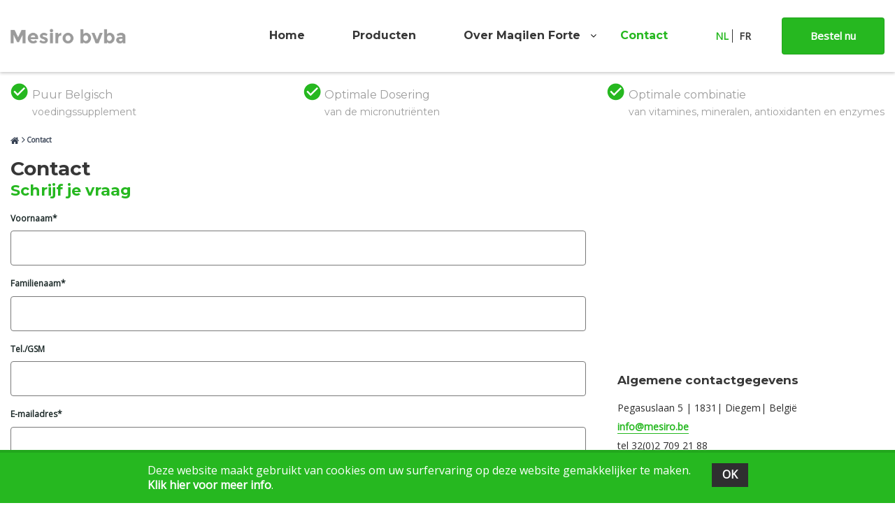

--- FILE ---
content_type: text/html; charset=UTF-8
request_url: https://www.mesiro.be/nl/contact
body_size: 3422
content:
<!DOCTYPE html>
<html lang="nl">
    <head>
    <meta charset="utf-8">
    <meta http-equiv="X-UA-Compatible" content="IE=edge">
    <meta name="viewport" content="width=device-width, initial-scale=1">
    <meta name="author" content="Sanmax Projects">

            <meta name="description" content="Mesiro | Maqilen Forte">
        <meta name="keywords" content="Mesiro | Maqilen Forte">

        <meta property="og:title" content="Contact | Mesiro | Maqilen Forte" />
        <meta property="og:description" content="Mesiro | Maqilen Forte" />
        <meta name="twitter:title" content="Contact | Mesiro | Maqilen Forte" />
        <meta name="twitter:description" content="Mesiro | Maqilen Forte" />

        
        
            
    <title>Contact | Mesiro | Maqilen Forte</title>

                <script>(function (w, d, s, l, i) {
                w[l] = w[l] || [];
                w[l].push({'gtm.start':
                            new Date().getTime(), event: 'gtm.js'});
                var f = d.getElementsByTagName(s)[0],
                        j = d.createElement(s), dl = l != 'dataLayer' ? '&l=' + l : '';
                j.async = true;
                j.src =
                        'https://www.googletagmanager.com/gtm.js?id=' + i + dl;
                f.parentNode.insertBefore(j, f);
            })(window, document, 'script', 'dataLayer', 'GTM-PW6HM4F');</script>
    
    
        <link rel="icon" href="/favicon.ico">
    <link rel="apple-touch-icon" sizes="57x57" href="/apple-icon-57x57.png">
    <link rel="apple-touch-icon" sizes="60x60" href="/apple-icon-60x60.png">
    <link rel="apple-touch-icon" sizes="72x72" href="/apple-icon-72x72.png">
    <link rel="apple-touch-icon" sizes="76x76" href="/apple-icon-76x76.png">
    <link rel="apple-touch-icon" sizes="114x114" href="/apple-icon-114x114.png">
    <link rel="apple-touch-icon" sizes="120x120" href="/apple-icon-120x120.png">
    <link rel="apple-touch-icon" sizes="144x144" href="/apple-icon-144x144.png">
    <link rel="apple-touch-icon" sizes="152x152" href="/apple-icon-152x152.png">
    <link rel="apple-touch-icon" sizes="180x180" href="/apple-icon-180x180.png">
    <link rel="icon" type="image/png" sizes="192x192"  href="/android-icon-192x192.png">
    <link rel="icon" type="image/png" sizes="32x32" href="/favicon-32x32.png">
    <link rel="icon" type="image/png" sizes="96x96" href="/favicon-96x96.png">
    <link rel="icon" type="image/png" sizes="16x16" href="/favicon-16x16.png">
    <link rel="manifest" href="/manifest.json">
    <meta name="msapplication-TileColor" content="#000000">
    <meta name="msapplication-TileImage" content="/ms-icon-144x144.png">
    <meta name="theme-color" content="#000000">

                <link href="/assets/front/css/main.css?1677059929" type="text/css" media="screen" rel="stylesheet" />
            </head>    <body>
            
            <noscript><iframe src="https://www.googletagmanager.com/ns.html?id=GTM-PW6HM4F" height="0" width="0" style="display:none;visibility:hidden"></iframe></noscript>
            <div class="site-container">
            <header class="site-header">
    <div class="site-top-container">
        <div class="site-top">
                    </div>
        <div>
        
        </div>
    </div>
    <div class="site-head-container">
        <div class="site-head">
            <a href="/" class="site-head-logo">
                <img src="/assets/front/images/website/logo.png"
                     alt="Mesiro">
            </a>
            <div class="mobile-navigation">
                <button class="navigation-mobile-toggle" aria-controls="site-navigation"><i class="fa fa-bars"> </i>
                    <span class="visually-hidden">Open menu</span></button>
            </div>

            <div class="site-navigation" aria-label="site-navigation" id="site-navigation">
                    <nav class="mainnavigation">
        <ul>
                                                <li class="mainnavigation-item">
    <a class="mainnavigation-button "  href="/nl">
        Home    </a>
                    </li>                                                                <li class="mainnavigation-item">
    <a class="mainnavigation-button "  href="/nl/producten">
        Producten    </a>
                    </li>                                                                <li class="mainnavigation-item has-children">
    <a class="mainnavigation-button "  href="/nl/over-maqilen-forte">
        Over Maqilen Forte    </a>
    
      <span class="mainnavigation-arrow"><i class="fa fa-angle-down"></i></span>
                                                                                                                                                                                                    <ul class="subnavigation" aria-label="subnavigation">
                                                <li class="subnavigation-item">
    <a class="subnavigation-button "  href="/nl/over-maqilen-forte/gebruiksaanwijzingen">
        Gebruiksaanwijzingen    </a>
        </li>                                                                                                <li class="subnavigation-item">
    <a class="subnavigation-button "  href="/nl/over-maqilen-forte/samenstelling-maqilen-forte">
        Samenstelling    </a>
        </li>                                                                                                <li class="subnavigation-item">
    <a class="subnavigation-button "  href="/nl/over-maqilen-forte/over-ons">
        Over ons    </a>
        </li>                                                                                                    </ul>
                        </li>                                                                                                                                                    <li class="mainnavigation-item is-active">
    <a class="mainnavigation-button "  href="https://www.mesiro.be/nl/contact">
        Contact    </a>
                    </li>                                        <li class="language-selection">
                <a href="/" class="active">NL</a>
                <a href="/fr" class="">FR</a>
            </li>
            <li>

                                
                <a href="https://www.mesiro.be/nl/page/10/producten" class="button-primary">Bestel nu </a>
            </li>
        </ul>
    </nav>
                
            </div>
        </div>

    </div>
    <div class="row">
        <div class="col-md-12">
            <div class="usp-container">
                                                    <ul class="usp-list">
                                                                                    <li class="usp-item">
                                    <div class="usp">
                                        <span class="title"> Puur Belgisch </span>
                                        <span class="subtitle">voedingssupplement </span>
                                    </div>
                                </li>
                                                                                                                <li class="usp-item">
                                    <div class="usp">
                                        <span class="title"> Optimale Dosering </span>
                                        <span class="subtitle">van de micronutriënten </span>
                                    </div>
                                </li>
                                                                                                                <li class="usp-item">
                                    <div class="usp">
                                        <span class="title"> Optimale combinatie </span>
                                        <span class="subtitle">van vitamines, mineralen, antioxidanten en enzymes </span>
                                    </div>
                                </li>
                                                                        </ul>
                            </div>
        </div>
    </div>
</header>            <main class="site-main">
                
    <div class="site-breadcrumbs">
        <div class="row">
            <div class="col-full">
                <nav>
                    <ul class="breadcrumbs">
                                                                                <li class="breadcrumbs-item">
                                                                    <a title="Home" href="/nl"><i class="fa fa-lg fa-home"></i><span class="visually-hidden">Home</span></a>
                                                            </li>
                                                                                <li class="breadcrumbs-item">
                                                                    <a title="Contact" href="https://www.mesiro.be/nl/contact">Contact</a>
                                                            </li>
                                            </ul>
                </nav>
            </div>
        </div>
    </div>



    <div class="row">
        <div class="col-md-8 col-sm-12">
                                <h1 class="page-title">Contact</h1>
                    <span class="page-subtitle">Schrijf je vraag</span>

                    <form class="form label-left" action="https://www.mesiro.be/nl/contact" method="post" novalidate>
                        <div id="contact">
                <div class="form-row ">
    <label class="form-label  required" for="contact_firstname" >Voornaam*</label>    <div class="form-controls ">
        <input type="text" id="contact_firstname" name="contact[firstname]" required="required" />        <div class="form-row-description">
                                        
        </div>
    </div>
</div>    <div class="form-row ">
    <label class="form-label  required" for="contact_lastname" >Familienaam*</label>    <div class="form-controls ">
        <input type="text" id="contact_lastname" name="contact[lastname]" required="required" />        <div class="form-row-description">
                                        
        </div>
    </div>
</div>    <div class="form-row ">
    <label class="form-label " for="contact_telephone" >Tel./GSM</label>    <div class="form-controls ">
        <input type="text" id="contact_telephone" name="contact[telephone]" />        <div class="form-row-description">
                                        
        </div>
    </div>
</div>    <div class="form-row ">
    <label class="form-label  required" for="contact_email" >E-mailadres*</label>    <div class="form-controls ">
        <input type="email" id="contact_email" name="contact[email]" required="required" />        <div class="form-row-description">
                                        
        </div>
    </div>
</div>    <div class="form-row ">
    <label class="form-label  required" for="contact_question" >Vraag/opmerking*</label>    <div class="form-controls ">
        <textarea class="textarea-input " id="contact_question" name="contact[question]" required="required"></textarea>        <div class="form-row-description">
                                        
        </div>
    </div>
</div>    <div class="form-row">
    <button class="button button-secondary" type="submit" id="contact_submit" name="contact[submit]"><span class="button-icon"><i class="fa fa-paper-plane"></i></span> Versturen</button></div>    <div class="form-row ">
    <label class="form-label " for="contact_middleName_1" > </label>    <div class="form-controls ">
        <input type="text" id="contact_middleName_1" name="contact[middleName_1]" tabindex="-1" autocomplete="off" hidden="hidden" />        <div class="form-row-description">
                                        
        </div>
    </div>
</div>    <input type="hidden" id="contact_field_2" name="contact[field_2]" autocomplete="off" />    <input type="hidden" id="contact__token" name="contact[_token]" value="sUGrf3AhtB3M5a5SizJA9EhNL_xT_5fqAaNQ6t5Ywso" />    </div>
                        </form>
            
            <div class="clearfix">&nbsp;</div>
        </div>
        <div class="col-md-4 col-sm-12">
            <div class="col-md-12">
                <div class="sideblock-contact">
                    <iframe src="https://www.google.com/maps/embed?pb=!1m18!1m12!1m3!1d2517.057882130113!2d4.445846976376816!3d50.88563905593441!2m3!1f0!2f0!3f0!3m2!1i1024!2i768!4f13.1!3m3!1m2!1s0x47c3dce27a644bf1%3A0xe66ff0a4311cd29c!2sPegasuslaan%205%2C%201831%20Machelen!5e0!3m2!1snl!2sbe!4v1683038403061!5m2!1snl!2sbe" width="100%" height="300px" style="border:0;" allowfullscreen="" loading="lazy" referrerpolicy="no-referrer-when-downgrade"></iframe>                    <h6>Algemene contactgegevens</h6>
                    <span>
                        Pegasuslaan 5 |
                        1831|
                        Diegem|
                        België                     </span>
                    <a  href="info@mesiro.be" class="green">info@mesiro.be</a>
                    <span>tel 32(0)2 709 21 88 </span>
                    <span>BTW BE0 882 204 904</span>

                </div>

            </div>
        </div>
    </div>

<br><br>            </main>
            <footer class="site-footer">
    <div class="row">
        <div class="col-md-12">
            <div class="site-footer-top">
                <div class="site-footer-settings">

                    <h2 class="site-footer-settings-title">Contact</h2>
                    <span>
                        Pegasuslaan 5 |
                        1831|
                        Diegem|
                        België                     </span>
                    <a href="info@mesiro.be" class="white">info@mesiro.be</a>
                    <span>tel 32(0)2 709 21 88 </span>
                    <span>BTW&nbsp;BE0 882 204 904</span>
                </div>
                <div class="footer-logo">
                                                                <img src="/assets/images/pictures/section_section/s_c/250x250/mesiro-bvba_1521818941.png"
                             alt="Mesiro bvba logo"/>
                                    </div>
            </div>

        </div>
    </div>
    <div class="site-footer-bottom-container">
        <div class="row">
            <div class="col-md-12">
                <div class="site-footer-bottom">
                    <div class="footer-nav">
                            <ul>
                    <li>
                <a  href="/nl/algemene-voorwaarden">
                    Disclaimer                </a>
            </li>
                    <li>
                <a  href="/nl/privacy-policy">
                    Privacy policy                </a>
            </li>
                    <li>
                <a  href="/nl/algemene-bestelvoorwaarden">
                    Algemene bestelvoorwaarden                </a>
            </li>
            </ul>
                    </div>
                    <div class="site-credits">
                        <a id="sanmax" href="http://www.sanmax.be" target="_blank">webdesign &copy; Sanmax Projects</a>
                    </div>
                </div>
            </div>
        </div>
    </div>

</footer>        </div>
            <div class="floating-notification cookie-notification bottom-right" id="cookie-notification" aria-label="cookie-notification">
        <div class="floating-notification-content">
            <p>Deze website maakt gebruikt van cookies om uw surfervaring op deze website gemakkelijker te maken.<br /><a href="/nl/privacy-policy">Klik hier voor meer info</a>.</p>        </div>
        <div class="floating-notification-actions">
            <button class="button button-small js-close-cookie-notification" aria-controls="cookie-notification">Ok</button>
        </div>
    </div>
    <script src="/assets/front/js/jquery.min.js"></script>
    <script src="/assets/front/js/js.cookie.min.js"></script>
    <script src="/assets/front/js/moments.js"></script>
    <script src="/assets/front/js/pikaday.min.js"></script>
    <script src="/assets/front/js/pikaday.jquery.min.js"></script>
    <script src="/assets/front/js/script.min.js"></script>

    </body>
</html>

--- FILE ---
content_type: text/css
request_url: https://www.mesiro.be/assets/front/css/main.css?1677059929
body_size: 19918
content:
@charset "UTF-8";@import url("https://fonts.googleapis.com/css?family=Montserrat:400,400i,500,700,800,900");@import url("https://fonts.googleapis.com/css?family=Open+Sans");.clearfix:after{clear:both;content:"";display:table}

/*! normalize.css v5.0.0 | MIT License | github.com/necolas/normalize.css */html{font-family:sans-serif;line-height:1.15;-ms-text-size-adjust:100%;-webkit-text-size-adjust:100%}body{margin:0}article,aside,footer,header,nav,section{display:block}h1{font-size:2em;margin:0.67em 0}figcaption,figure,main{display:block}figure{margin:1em 40px}hr{-webkit-box-sizing:content-box;box-sizing:content-box;height:0;overflow:visible}pre{font-family:monospace,monospace;font-size:1em}a{background-color:transparent;-webkit-text-decoration-skip:objects}a:active,a:hover{outline-width:0}abbr[title]{border-bottom:none;text-decoration:underline;-webkit-text-decoration:underline dotted;text-decoration:underline dotted}.text-bold,b,strong{font-weight:inherit}.text-bold,b,strong{font-weight:bolder}code,kbd,samp{font-family:monospace,monospace;font-size:1em}dfn{font-style:italic}mark{background-color:#ff0;color:#000}small{font-size:80%}.text-subscript,.text-superscript,sub,sup{font-size:75%;line-height:0;position:relative;vertical-align:baseline}.text-subscript,sub{bottom:-0.25em}.text-superscript,sup{top:-0.5em}audio,video{display:inline-block}audio:not([controls]){display:none;height:0}img{border-style:none}svg:not(:root){overflow:hidden}button,input,optgroup,select,textarea{font-family:inherit;font-size:100%;line-height:1.15;margin:0}button,input{overflow:visible}button,select{text-transform:none}[type=reset],[type=submit],button,html [type=button]{-webkit-appearance:button}[type=button]::-moz-focus-inner,[type=reset]::-moz-focus-inner,[type=submit]::-moz-focus-inner,button::-moz-focus-inner{border-style:none;padding:0}[type=button]:-moz-focusring,[type=reset]:-moz-focusring,[type=submit]:-moz-focusring,button:-moz-focusring{outline:1px dotted ButtonText}fieldset{border:1px solid #c0c0c0;margin:0 2px;padding:0.35em 0.625em 0.75em}legend{-webkit-box-sizing:border-box;box-sizing:border-box;color:inherit;display:table;max-width:100%;padding:0;white-space:normal}progress{display:inline-block;vertical-align:baseline}textarea{overflow:auto}[type=checkbox],[type=radio]{-webkit-box-sizing:border-box;box-sizing:border-box;padding:0}[type=number]::-webkit-inner-spin-button,[type=number]::-webkit-outer-spin-button{height:auto}[type=search]{-webkit-appearance:textfield;outline-offset:-2px}[type=search]::-webkit-search-cancel-button,[type=search]::-webkit-search-decoration{-webkit-appearance:none}::-webkit-file-upload-button{-webkit-appearance:button;font:inherit}details,menu{display:block}summary{display:list-item}canvas{display:inline-block}template{display:none}[hidden]{display:none}html{-webkit-box-sizing:border-box;box-sizing:border-box}*,:after,:before{-webkit-box-sizing:inherit;box-sizing:inherit}

/*!
 *  Font Awesome 4.7.0 by @davegandy - http://fontawesome.io - @fontawesome
 *  License - http://fontawesome.io/license (Font: SIL OFL 1.1, CSS: MIT License)
 */@font-face{font-family:"FontAwesome";src:url("../fonts/font-awesome/fontawesome-webfont.eot?v=4.7.0");src:url("../fonts/font-awesome/fontawesome-webfont.eot?#iefix&v=4.7.0") format("embedded-opentype"),url("../fonts/font-awesome/fontawesome-webfont.woff2?v=4.7.0") format("woff2"),url("../fonts/font-awesome/fontawesome-webfont.woff?v=4.7.0") format("woff"),url("../fonts/font-awesome/fontawesome-webfont.ttf?v=4.7.0") format("truetype");font-weight:normal;font-style:normal}.fa{display:inline-block;font-family:FontAwesome;font-style:normal;font-variant:normal;font-weight:normal;font-size:inherit;line-height:inherit;text-rendering:auto;-webkit-font-smoothing:antialiased;-moz-osx-font-smoothing:grayscale}.fa-lg{font-size:1.3333333333em;line-height:0.75em;vertical-align:-15%}.fa-2x{font-size:2em}.fa-3x{font-size:3em}.fa-4x{font-size:4em}.fa-5x{font-size:5em}.fa-fw{width:1.2857142857em;text-align:center}.fa-ul{padding-left:0;margin-left:2.1428571429em;list-style-type:none}.fa-ul>li{position:relative}.fa-li{position:absolute;left:-2.1428571429em;width:2.1428571429em;top:0.1428571429em;text-align:center}.fa-li.fa-lg{left:-1.8571428571em}.fa-border{padding:0.2em 0.25em 0.15em;border:solid 0.08em #eee;border-radius:0.1em}.fa-pull-left{float:left}.fa-pull-right{float:right}.fa.fa-pull-left{margin-right:0.3em}.fa.fa-pull-right{margin-left:0.3em}.pull-right{float:right}.pull-left{float:left}.fa.pull-left{margin-right:0.3em}.fa.pull-right{margin-left:0.3em}.fa-spin{-webkit-animation:fa-spin 2s infinite linear;animation:fa-spin 2s infinite linear}.fa-pulse{-webkit-animation:fa-spin 1s infinite steps(8);animation:fa-spin 1s infinite steps(8)}@-webkit-keyframes fa-spin{0%{-webkit-transform:rotate(0deg);transform:rotate(0deg)}to{-webkit-transform:rotate(359deg);transform:rotate(359deg)}}@keyframes fa-spin{0%{-webkit-transform:rotate(0deg);transform:rotate(0deg)}to{-webkit-transform:rotate(359deg);transform:rotate(359deg)}}.fa-rotate-90{-ms-filter:"progid:DXImageTransform.Microsoft.BasicImage(rotation=1)";-webkit-transform:rotate(90deg);transform:rotate(90deg)}.fa-rotate-180{-ms-filter:"progid:DXImageTransform.Microsoft.BasicImage(rotation=2)";-webkit-transform:rotate(180deg);transform:rotate(180deg)}.fa-rotate-270{-ms-filter:"progid:DXImageTransform.Microsoft.BasicImage(rotation=3)";-webkit-transform:rotate(270deg);transform:rotate(270deg)}.fa-flip-horizontal{-ms-filter:"progid:DXImageTransform.Microsoft.BasicImage(rotation=0, mirror=1)";-webkit-transform:scale(-1,1);transform:scale(-1,1)}.fa-flip-vertical{-ms-filter:"progid:DXImageTransform.Microsoft.BasicImage(rotation=2, mirror=1)";-webkit-transform:scale(1,-1);transform:scale(1,-1)}:root .fa-flip-horizontal,:root .fa-flip-vertical,:root .fa-rotate-180,:root .fa-rotate-270,:root .fa-rotate-90{-webkit-filter:none;filter:none}.fa-stack{position:relative;display:inline-block;width:2em;height:2em;line-height:2em;vertical-align:middle}.fa-stack-1x,.fa-stack-2x{position:absolute;left:0;width:100%;text-align:center}.fa-stack-1x{line-height:inherit}.fa-stack-2x{font-size:2em}.fa-inverse{color:#fff}.fa-glass:before{content:"\f000"}.fa-music:before{content:"\f001"}.fa-search:before{content:"\f002"}.fa-envelope-o:before{content:"\f003"}.fa-heart:before{content:"\f004"}.fa-star:before{content:"\f005"}.fa-star-o:before{content:"\f006"}.fa-user:before{content:"\f007"}.fa-film:before{content:"\f008"}.fa-th-large:before{content:"\f009"}.fa-th:before{content:"\f00a"}.fa-th-list:before{content:"\f00b"}.fa-check:before{content:"\f00c"}.fa-close:before,.fa-remove:before,.fa-times:before{content:"\f00d"}.fa-search-plus:before{content:"\f00e"}.fa-search-minus:before{content:"\f010"}.fa-power-off:before{content:"\f011"}.fa-signal:before{content:"\f012"}.fa-cog:before,.fa-gear:before{content:"\f013"}.fa-trash-o:before{content:"\f014"}.fa-home:before{content:"\f015"}.fa-file-o:before{content:"\f016"}.fa-clock-o:before{content:"\f017"}.fa-road:before{content:"\f018"}.fa-download:before{content:"\f019"}.fa-arrow-circle-o-down:before{content:"\f01a"}.fa-arrow-circle-o-up:before{content:"\f01b"}.fa-inbox:before{content:"\f01c"}.fa-play-circle-o:before{content:"\f01d"}.fa-repeat:before,.fa-rotate-right:before{content:"\f01e"}.fa-refresh:before{content:"\f021"}.fa-list-alt:before{content:"\f022"}.fa-lock:before{content:"\f023"}.fa-flag:before{content:"\f024"}.fa-headphones:before{content:"\f025"}.fa-volume-off:before{content:"\f026"}.fa-volume-down:before{content:"\f027"}.fa-volume-up:before{content:"\f028"}.fa-qrcode:before{content:"\f029"}.fa-barcode:before{content:"\f02a"}.fa-tag:before{content:"\f02b"}.fa-tags:before{content:"\f02c"}.fa-book:before{content:"\f02d"}.fa-bookmark:before{content:"\f02e"}.fa-print:before{content:"\f02f"}.fa-camera:before{content:"\f030"}.fa-font:before{content:"\f031"}.fa-bold:before{content:"\f032"}.fa-italic:before{content:"\f033"}.fa-text-height:before{content:"\f034"}.fa-text-width:before{content:"\f035"}.fa-align-left:before{content:"\f036"}.fa-align-center:before{content:"\f037"}.fa-align-right:before{content:"\f038"}.fa-align-justify:before{content:"\f039"}.fa-list:before{content:"\f03a"}.fa-dedent:before,.fa-outdent:before{content:"\f03b"}.fa-indent:before{content:"\f03c"}.fa-video-camera:before{content:"\f03d"}.fa-image:before,.fa-photo:before,.fa-picture-o:before{content:"\f03e"}.fa-pencil:before{content:"\f040"}.fa-map-marker:before{content:"\f041"}.fa-adjust:before{content:"\f042"}.fa-tint:before{content:"\f043"}.fa-edit:before,.fa-pencil-square-o:before{content:"\f044"}.fa-share-square-o:before{content:"\f045"}.fa-check-square-o:before{content:"\f046"}.fa-arrows:before{content:"\f047"}.fa-step-backward:before{content:"\f048"}.fa-fast-backward:before{content:"\f049"}.fa-backward:before{content:"\f04a"}.fa-play:before{content:"\f04b"}.fa-pause:before{content:"\f04c"}.fa-stop:before{content:"\f04d"}.fa-forward:before{content:"\f04e"}.fa-fast-forward:before{content:"\f050"}.fa-step-forward:before{content:"\f051"}.fa-eject:before{content:"\f052"}.fa-chevron-left:before{content:"\f053"}.fa-chevron-right:before{content:"\f054"}.fa-plus-circle:before{content:"\f055"}.fa-minus-circle:before{content:"\f056"}.fa-times-circle:before{content:"\f057"}.fa-check-circle:before{content:"\f058"}.fa-question-circle:before{content:"\f059"}.fa-info-circle:before{content:"\f05a"}.fa-crosshairs:before{content:"\f05b"}.fa-times-circle-o:before{content:"\f05c"}.fa-check-circle-o:before{content:"\f05d"}.fa-ban:before{content:"\f05e"}.fa-arrow-left:before{content:"\f060"}.fa-arrow-right:before{content:"\f061"}.fa-arrow-up:before{content:"\f062"}.fa-arrow-down:before{content:"\f063"}.fa-mail-forward:before,.fa-share:before{content:"\f064"}.fa-expand:before{content:"\f065"}.fa-compress:before{content:"\f066"}.fa-plus:before{content:"\f067"}.fa-minus:before{content:"\f068"}.fa-asterisk:before{content:"\f069"}.fa-exclamation-circle:before{content:"\f06a"}.fa-gift:before{content:"\f06b"}.fa-leaf:before{content:"\f06c"}.fa-fire:before{content:"\f06d"}.fa-eye:before{content:"\f06e"}.fa-eye-slash:before{content:"\f070"}.fa-exclamation-triangle:before,.fa-warning:before{content:"\f071"}.fa-plane:before{content:"\f072"}.fa-calendar:before{content:"\f073"}.fa-random:before{content:"\f074"}.fa-comment:before{content:"\f075"}.fa-magnet:before{content:"\f076"}.fa-chevron-up:before{content:"\f077"}.fa-chevron-down:before{content:"\f078"}.fa-retweet:before{content:"\f079"}.fa-shopping-cart:before{content:"\f07a"}.fa-folder:before{content:"\f07b"}.fa-folder-open:before{content:"\f07c"}.fa-arrows-v:before{content:"\f07d"}.fa-arrows-h:before{content:"\f07e"}.fa-bar-chart-o:before,.fa-bar-chart:before{content:"\f080"}.fa-twitter-square:before{content:"\f081"}.fa-facebook-square:before{content:"\f082"}.fa-camera-retro:before{content:"\f083"}.fa-key:before{content:"\f084"}.fa-cogs:before,.fa-gears:before{content:"\f085"}.fa-comments:before{content:"\f086"}.fa-thumbs-o-up:before{content:"\f087"}.fa-thumbs-o-down:before{content:"\f088"}.fa-star-half:before{content:"\f089"}.fa-heart-o:before{content:"\f08a"}.fa-sign-out:before{content:"\f08b"}.fa-linkedin-square:before{content:"\f08c"}.fa-thumb-tack:before{content:"\f08d"}.fa-external-link:before{content:"\f08e"}.fa-sign-in:before{content:"\f090"}.fa-trophy:before{content:"\f091"}.fa-github-square:before{content:"\f092"}.fa-upload:before{content:"\f093"}.fa-lemon-o:before{content:"\f094"}.fa-phone:before{content:"\f095"}.fa-square-o:before{content:"\f096"}.fa-bookmark-o:before{content:"\f097"}.fa-phone-square:before{content:"\f098"}.fa-twitter:before{content:"\f099"}.fa-facebook-f:before,.fa-facebook:before{content:"\f09a"}.fa-github:before{content:"\f09b"}.fa-unlock:before{content:"\f09c"}.fa-credit-card:before{content:"\f09d"}.fa-feed:before,.fa-rss:before{content:"\f09e"}.fa-hdd-o:before{content:"\f0a0"}.fa-bullhorn:before{content:"\f0a1"}.fa-bell:before{content:"\f0f3"}.fa-certificate:before{content:"\f0a3"}.fa-hand-o-right:before{content:"\f0a4"}.fa-hand-o-left:before{content:"\f0a5"}.fa-hand-o-up:before{content:"\f0a6"}.fa-hand-o-down:before{content:"\f0a7"}.fa-arrow-circle-left:before{content:"\f0a8"}.fa-arrow-circle-right:before{content:"\f0a9"}.fa-arrow-circle-up:before{content:"\f0aa"}.fa-arrow-circle-down:before{content:"\f0ab"}.fa-globe:before{content:"\f0ac"}.fa-wrench:before{content:"\f0ad"}.fa-tasks:before{content:"\f0ae"}.fa-filter:before{content:"\f0b0"}.fa-briefcase:before{content:"\f0b1"}.fa-arrows-alt:before{content:"\f0b2"}.fa-group:before,.fa-users:before{content:"\f0c0"}.fa-chain:before,.fa-link:before{content:"\f0c1"}.fa-cloud:before{content:"\f0c2"}.fa-flask:before{content:"\f0c3"}.fa-cut:before,.fa-scissors:before{content:"\f0c4"}.fa-copy:before,.fa-files-o:before{content:"\f0c5"}.fa-paperclip:before{content:"\f0c6"}.fa-floppy-o:before,.fa-save:before{content:"\f0c7"}.fa-square:before{content:"\f0c8"}.fa-bars:before,.fa-navicon:before,.fa-reorder:before{content:"\f0c9"}.fa-list-ul:before{content:"\f0ca"}.fa-list-ol:before{content:"\f0cb"}.fa-strikethrough:before{content:"\f0cc"}.fa-underline:before{content:"\f0cd"}.fa-table:before{content:"\f0ce"}.fa-magic:before{content:"\f0d0"}.fa-truck:before{content:"\f0d1"}.fa-pinterest:before{content:"\f0d2"}.fa-pinterest-square:before{content:"\f0d3"}.fa-google-plus-square:before{content:"\f0d4"}.fa-google-plus:before{content:"\f0d5"}.fa-money:before{content:"\f0d6"}.fa-caret-down:before{content:"\f0d7"}.fa-caret-up:before{content:"\f0d8"}.fa-caret-left:before{content:"\f0d9"}.fa-caret-right:before{content:"\f0da"}.fa-columns:before{content:"\f0db"}.fa-sort:before,.fa-unsorted:before{content:"\f0dc"}.fa-sort-desc:before,.fa-sort-down:before{content:"\f0dd"}.fa-sort-asc:before,.fa-sort-up:before{content:"\f0de"}.fa-envelope:before{content:"\f0e0"}.fa-linkedin:before{content:"\f0e1"}.fa-rotate-left:before,.fa-undo:before{content:"\f0e2"}.fa-gavel:before,.fa-legal:before{content:"\f0e3"}.fa-dashboard:before,.fa-tachometer:before{content:"\f0e4"}.fa-comment-o:before{content:"\f0e5"}.fa-comments-o:before{content:"\f0e6"}.fa-bolt:before,.fa-flash:before{content:"\f0e7"}.fa-sitemap:before{content:"\f0e8"}.fa-umbrella:before{content:"\f0e9"}.fa-clipboard:before,.fa-paste:before{content:"\f0ea"}.fa-lightbulb-o:before{content:"\f0eb"}.fa-exchange:before{content:"\f0ec"}.fa-cloud-download:before{content:"\f0ed"}.fa-cloud-upload:before{content:"\f0ee"}.fa-user-md:before{content:"\f0f0"}.fa-stethoscope:before{content:"\f0f1"}.fa-suitcase:before{content:"\f0f2"}.fa-bell-o:before{content:"\f0a2"}.fa-coffee:before{content:"\f0f4"}.fa-cutlery:before{content:"\f0f5"}.fa-file-text-o:before{content:"\f0f6"}.fa-building-o:before{content:"\f0f7"}.fa-hospital-o:before{content:"\f0f8"}.fa-ambulance:before{content:"\f0f9"}.fa-medkit:before{content:"\f0fa"}.fa-fighter-jet:before{content:"\f0fb"}.fa-beer:before{content:"\f0fc"}.fa-h-square:before{content:"\f0fd"}.fa-plus-square:before{content:"\f0fe"}.fa-angle-double-left:before{content:"\f100"}.fa-angle-double-right:before{content:"\f101"}.fa-angle-double-up:before{content:"\f102"}.fa-angle-double-down:before{content:"\f103"}.fa-angle-left:before{content:"\f104"}.fa-angle-right:before{content:"\f105"}.fa-angle-up:before{content:"\f106"}.fa-angle-down:before{content:"\f107"}.fa-desktop:before{content:"\f108"}.fa-laptop:before{content:"\f109"}.fa-tablet:before{content:"\f10a"}.fa-mobile-phone:before,.fa-mobile:before{content:"\f10b"}.fa-circle-o:before{content:"\f10c"}.fa-quote-left:before{content:"\f10d"}.fa-quote-right:before{content:"\f10e"}.fa-spinner:before{content:"\f110"}.fa-circle:before{content:"\f111"}.fa-mail-reply:before,.fa-reply:before{content:"\f112"}.fa-github-alt:before{content:"\f113"}.fa-folder-o:before{content:"\f114"}.fa-folder-open-o:before{content:"\f115"}.fa-smile-o:before{content:"\f118"}.fa-frown-o:before{content:"\f119"}.fa-meh-o:before{content:"\f11a"}.fa-gamepad:before{content:"\f11b"}.fa-keyboard-o:before{content:"\f11c"}.fa-flag-o:before{content:"\f11d"}.fa-flag-checkered:before{content:"\f11e"}.fa-terminal:before{content:"\f120"}.fa-code:before{content:"\f121"}.fa-mail-reply-all:before,.fa-reply-all:before{content:"\f122"}.fa-star-half-empty:before,.fa-star-half-full:before,.fa-star-half-o:before{content:"\f123"}.fa-location-arrow:before{content:"\f124"}.fa-crop:before{content:"\f125"}.fa-code-fork:before{content:"\f126"}.fa-chain-broken:before,.fa-unlink:before{content:"\f127"}.fa-question:before{content:"\f128"}.fa-info:before{content:"\f129"}.fa-exclamation:before{content:"\f12a"}.fa-superscript:before{content:"\f12b"}.fa-subscript:before{content:"\f12c"}.fa-eraser:before{content:"\f12d"}.fa-puzzle-piece:before{content:"\f12e"}.fa-microphone:before{content:"\f130"}.fa-microphone-slash:before{content:"\f131"}.fa-shield:before{content:"\f132"}.fa-calendar-o:before{content:"\f133"}.fa-fire-extinguisher:before{content:"\f134"}.fa-rocket:before{content:"\f135"}.fa-maxcdn:before{content:"\f136"}.fa-chevron-circle-left:before{content:"\f137"}.fa-chevron-circle-right:before{content:"\f138"}.fa-chevron-circle-up:before{content:"\f139"}.fa-chevron-circle-down:before{content:"\f13a"}.fa-html5:before{content:"\f13b"}.fa-css3:before{content:"\f13c"}.fa-anchor:before{content:"\f13d"}.fa-unlock-alt:before{content:"\f13e"}.fa-bullseye:before{content:"\f140"}.fa-ellipsis-h:before{content:"\f141"}.fa-ellipsis-v:before{content:"\f142"}.fa-rss-square:before{content:"\f143"}.fa-play-circle:before{content:"\f144"}.fa-ticket:before{content:"\f145"}.fa-minus-square:before{content:"\f146"}.fa-minus-square-o:before{content:"\f147"}.fa-level-up:before{content:"\f148"}.fa-level-down:before{content:"\f149"}.fa-check-square:before{content:"\f14a"}.fa-pencil-square:before{content:"\f14b"}.fa-external-link-square:before{content:"\f14c"}.fa-share-square:before{content:"\f14d"}.fa-compass:before{content:"\f14e"}.fa-caret-square-o-down:before,.fa-toggle-down:before{content:"\f150"}.fa-caret-square-o-up:before,.fa-toggle-up:before{content:"\f151"}.fa-caret-square-o-right:before,.fa-toggle-right:before{content:"\f152"}.fa-eur:before,.fa-euro:before{content:"\f153"}.fa-gbp:before{content:"\f154"}.fa-dollar:before,.fa-usd:before{content:"\f155"}.fa-inr:before,.fa-rupee:before{content:"\f156"}.fa-cny:before,.fa-jpy:before,.fa-rmb:before,.fa-yen:before{content:"\f157"}.fa-rouble:before,.fa-rub:before,.fa-ruble:before{content:"\f158"}.fa-krw:before,.fa-won:before{content:"\f159"}.fa-bitcoin:before,.fa-btc:before{content:"\f15a"}.fa-file:before{content:"\f15b"}.fa-file-text:before{content:"\f15c"}.fa-sort-alpha-asc:before{content:"\f15d"}.fa-sort-alpha-desc:before{content:"\f15e"}.fa-sort-amount-asc:before{content:"\f160"}.fa-sort-amount-desc:before{content:"\f161"}.fa-sort-numeric-asc:before{content:"\f162"}.fa-sort-numeric-desc:before{content:"\f163"}.fa-thumbs-up:before{content:"\f164"}.fa-thumbs-down:before{content:"\f165"}.fa-youtube-square:before{content:"\f166"}.fa-youtube:before{content:"\f167"}.fa-xing:before{content:"\f168"}.fa-xing-square:before{content:"\f169"}.fa-youtube-play:before{content:"\f16a"}.fa-dropbox:before{content:"\f16b"}.fa-stack-overflow:before{content:"\f16c"}.fa-instagram:before{content:"\f16d"}.fa-flickr:before{content:"\f16e"}.fa-adn:before{content:"\f170"}.fa-bitbucket:before{content:"\f171"}.fa-bitbucket-square:before{content:"\f172"}.fa-tumblr:before{content:"\f173"}.fa-tumblr-square:before{content:"\f174"}.fa-long-arrow-down:before{content:"\f175"}.fa-long-arrow-up:before{content:"\f176"}.fa-long-arrow-left:before{content:"\f177"}.fa-long-arrow-right:before{content:"\f178"}.fa-apple:before{content:"\f179"}.fa-windows:before{content:"\f17a"}.fa-android:before{content:"\f17b"}.fa-linux:before{content:"\f17c"}.fa-dribbble:before{content:"\f17d"}.fa-skype:before{content:"\f17e"}.fa-foursquare:before{content:"\f180"}.fa-trello:before{content:"\f181"}.fa-female:before{content:"\f182"}.fa-male:before{content:"\f183"}.fa-gittip:before,.fa-gratipay:before{content:"\f184"}.fa-sun-o:before{content:"\f185"}.fa-moon-o:before{content:"\f186"}.fa-archive:before{content:"\f187"}.fa-bug:before{content:"\f188"}.fa-vk:before{content:"\f189"}.fa-weibo:before{content:"\f18a"}.fa-renren:before{content:"\f18b"}.fa-pagelines:before{content:"\f18c"}.fa-stack-exchange:before{content:"\f18d"}.fa-arrow-circle-o-right:before{content:"\f18e"}.fa-arrow-circle-o-left:before{content:"\f190"}.fa-caret-square-o-left:before,.fa-toggle-left:before{content:"\f191"}.fa-dot-circle-o:before{content:"\f192"}.fa-wheelchair:before{content:"\f193"}.fa-vimeo-square:before{content:"\f194"}.fa-try:before,.fa-turkish-lira:before{content:"\f195"}.fa-plus-square-o:before{content:"\f196"}.fa-space-shuttle:before{content:"\f197"}.fa-slack:before{content:"\f198"}.fa-envelope-square:before{content:"\f199"}.fa-wordpress:before{content:"\f19a"}.fa-openid:before{content:"\f19b"}.fa-bank:before,.fa-institution:before,.fa-university:before{content:"\f19c"}.fa-graduation-cap:before,.fa-mortar-board:before{content:"\f19d"}.fa-yahoo:before{content:"\f19e"}.fa-google:before{content:"\f1a0"}.fa-reddit:before{content:"\f1a1"}.fa-reddit-square:before{content:"\f1a2"}.fa-stumbleupon-circle:before{content:"\f1a3"}.fa-stumbleupon:before{content:"\f1a4"}.fa-delicious:before{content:"\f1a5"}.fa-digg:before{content:"\f1a6"}.fa-pied-piper-pp:before{content:"\f1a7"}.fa-pied-piper-alt:before{content:"\f1a8"}.fa-drupal:before{content:"\f1a9"}.fa-joomla:before{content:"\f1aa"}.fa-language:before{content:"\f1ab"}.fa-fax:before{content:"\f1ac"}.fa-building:before{content:"\f1ad"}.fa-child:before{content:"\f1ae"}.fa-paw:before{content:"\f1b0"}.fa-spoon:before{content:"\f1b1"}.fa-cube:before{content:"\f1b2"}.fa-cubes:before{content:"\f1b3"}.fa-behance:before{content:"\f1b4"}.fa-behance-square:before{content:"\f1b5"}.fa-steam:before{content:"\f1b6"}.fa-steam-square:before{content:"\f1b7"}.fa-recycle:before{content:"\f1b8"}.fa-automobile:before,.fa-car:before{content:"\f1b9"}.fa-cab:before,.fa-taxi:before{content:"\f1ba"}.fa-tree:before{content:"\f1bb"}.fa-spotify:before{content:"\f1bc"}.fa-deviantart:before{content:"\f1bd"}.fa-soundcloud:before{content:"\f1be"}.fa-database:before{content:"\f1c0"}.fa-file-pdf-o:before{content:"\f1c1"}.fa-file-word-o:before{content:"\f1c2"}.fa-file-excel-o:before{content:"\f1c3"}.fa-file-powerpoint-o:before{content:"\f1c4"}.fa-file-image-o:before,.fa-file-photo-o:before,.fa-file-picture-o:before{content:"\f1c5"}.fa-file-archive-o:before,.fa-file-zip-o:before{content:"\f1c6"}.fa-file-audio-o:before,.fa-file-sound-o:before{content:"\f1c7"}.fa-file-movie-o:before,.fa-file-video-o:before{content:"\f1c8"}.fa-file-code-o:before{content:"\f1c9"}.fa-vine:before{content:"\f1ca"}.fa-codepen:before{content:"\f1cb"}.fa-jsfiddle:before{content:"\f1cc"}.fa-life-bouy:before,.fa-life-buoy:before,.fa-life-ring:before,.fa-life-saver:before,.fa-support:before{content:"\f1cd"}.fa-circle-o-notch:before{content:"\f1ce"}.fa-ra:before,.fa-rebel:before,.fa-resistance:before{content:"\f1d0"}.fa-empire:before,.fa-ge:before{content:"\f1d1"}.fa-git-square:before{content:"\f1d2"}.fa-git:before{content:"\f1d3"}.fa-hacker-news:before,.fa-y-combinator-square:before,.fa-yc-square:before{content:"\f1d4"}.fa-tencent-weibo:before{content:"\f1d5"}.fa-qq:before{content:"\f1d6"}.fa-wechat:before,.fa-weixin:before{content:"\f1d7"}.fa-paper-plane:before,.fa-send:before{content:"\f1d8"}.fa-paper-plane-o:before,.fa-send-o:before{content:"\f1d9"}.fa-history:before{content:"\f1da"}.fa-circle-thin:before{content:"\f1db"}.fa-header:before{content:"\f1dc"}.fa-paragraph:before{content:"\f1dd"}.fa-sliders:before{content:"\f1de"}.fa-share-alt:before{content:"\f1e0"}.fa-share-alt-square:before{content:"\f1e1"}.fa-bomb:before{content:"\f1e2"}.fa-futbol-o:before,.fa-soccer-ball-o:before{content:"\f1e3"}.fa-tty:before{content:"\f1e4"}.fa-binoculars:before{content:"\f1e5"}.fa-plug:before{content:"\f1e6"}.fa-slideshare:before{content:"\f1e7"}.fa-twitch:before{content:"\f1e8"}.fa-yelp:before{content:"\f1e9"}.fa-newspaper-o:before{content:"\f1ea"}.fa-wifi:before{content:"\f1eb"}.fa-calculator:before{content:"\f1ec"}.fa-paypal:before{content:"\f1ed"}.fa-google-wallet:before{content:"\f1ee"}.fa-cc-visa:before{content:"\f1f0"}.fa-cc-mastercard:before{content:"\f1f1"}.fa-cc-discover:before{content:"\f1f2"}.fa-cc-amex:before{content:"\f1f3"}.fa-cc-paypal:before{content:"\f1f4"}.fa-cc-stripe:before{content:"\f1f5"}.fa-bell-slash:before{content:"\f1f6"}.fa-bell-slash-o:before{content:"\f1f7"}.fa-trash:before{content:"\f1f8"}.fa-copyright:before{content:"\f1f9"}.fa-at:before{content:"\f1fa"}.fa-eyedropper:before{content:"\f1fb"}.fa-paint-brush:before{content:"\f1fc"}.fa-birthday-cake:before{content:"\f1fd"}.fa-area-chart:before{content:"\f1fe"}.fa-pie-chart:before{content:"\f200"}.fa-line-chart:before{content:"\f201"}.fa-lastfm:before{content:"\f202"}.fa-lastfm-square:before{content:"\f203"}.fa-toggle-off:before{content:"\f204"}.fa-toggle-on:before{content:"\f205"}.fa-bicycle:before{content:"\f206"}.fa-bus:before{content:"\f207"}.fa-ioxhost:before{content:"\f208"}.fa-angellist:before{content:"\f209"}.fa-cc:before{content:"\f20a"}.fa-ils:before,.fa-shekel:before,.fa-sheqel:before{content:"\f20b"}.fa-meanpath:before{content:"\f20c"}.fa-buysellads:before{content:"\f20d"}.fa-connectdevelop:before{content:"\f20e"}.fa-dashcube:before{content:"\f210"}.fa-forumbee:before{content:"\f211"}.fa-leanpub:before{content:"\f212"}.fa-sellsy:before{content:"\f213"}.fa-shirtsinbulk:before{content:"\f214"}.fa-simplybuilt:before{content:"\f215"}.fa-skyatlas:before{content:"\f216"}.fa-cart-plus:before{content:"\f217"}.fa-cart-arrow-down:before{content:"\f218"}.fa-diamond:before{content:"\f219"}.fa-ship:before{content:"\f21a"}.fa-user-secret:before{content:"\f21b"}.fa-motorcycle:before{content:"\f21c"}.fa-street-view:before{content:"\f21d"}.fa-heartbeat:before{content:"\f21e"}.fa-venus:before{content:"\f221"}.fa-mars:before{content:"\f222"}.fa-mercury:before{content:"\f223"}.fa-intersex:before,.fa-transgender:before{content:"\f224"}.fa-transgender-alt:before{content:"\f225"}.fa-venus-double:before{content:"\f226"}.fa-mars-double:before{content:"\f227"}.fa-venus-mars:before{content:"\f228"}.fa-mars-stroke:before{content:"\f229"}.fa-mars-stroke-v:before{content:"\f22a"}.fa-mars-stroke-h:before{content:"\f22b"}.fa-neuter:before{content:"\f22c"}.fa-genderless:before{content:"\f22d"}.fa-facebook-official:before{content:"\f230"}.fa-pinterest-p:before{content:"\f231"}.fa-whatsapp:before{content:"\f232"}.fa-server:before{content:"\f233"}.fa-user-plus:before{content:"\f234"}.fa-user-times:before{content:"\f235"}.fa-bed:before,.fa-hotel:before{content:"\f236"}.fa-viacoin:before{content:"\f237"}.fa-train:before{content:"\f238"}.fa-subway:before{content:"\f239"}.fa-medium:before{content:"\f23a"}.fa-y-combinator:before,.fa-yc:before{content:"\f23b"}.fa-optin-monster:before{content:"\f23c"}.fa-opencart:before{content:"\f23d"}.fa-expeditedssl:before{content:"\f23e"}.fa-battery-4:before,.fa-battery-full:before,.fa-battery:before{content:"\f240"}.fa-battery-3:before,.fa-battery-three-quarters:before{content:"\f241"}.fa-battery-2:before,.fa-battery-half:before{content:"\f242"}.fa-battery-1:before,.fa-battery-quarter:before{content:"\f243"}.fa-battery-0:before,.fa-battery-empty:before{content:"\f244"}.fa-mouse-pointer:before{content:"\f245"}.fa-i-cursor:before{content:"\f246"}.fa-object-group:before{content:"\f247"}.fa-object-ungroup:before{content:"\f248"}.fa-sticky-note:before{content:"\f249"}.fa-sticky-note-o:before{content:"\f24a"}.fa-cc-jcb:before{content:"\f24b"}.fa-cc-diners-club:before{content:"\f24c"}.fa-clone:before{content:"\f24d"}.fa-balance-scale:before{content:"\f24e"}.fa-hourglass-o:before{content:"\f250"}.fa-hourglass-1:before,.fa-hourglass-start:before{content:"\f251"}.fa-hourglass-2:before,.fa-hourglass-half:before{content:"\f252"}.fa-hourglass-3:before,.fa-hourglass-end:before{content:"\f253"}.fa-hourglass:before{content:"\f254"}.fa-hand-grab-o:before,.fa-hand-rock-o:before{content:"\f255"}.fa-hand-paper-o:before,.fa-hand-stop-o:before{content:"\f256"}.fa-hand-scissors-o:before{content:"\f257"}.fa-hand-lizard-o:before{content:"\f258"}.fa-hand-spock-o:before{content:"\f259"}.fa-hand-pointer-o:before{content:"\f25a"}.fa-hand-peace-o:before{content:"\f25b"}.fa-trademark:before{content:"\f25c"}.fa-registered:before{content:"\f25d"}.fa-creative-commons:before{content:"\f25e"}.fa-gg:before{content:"\f260"}.fa-gg-circle:before{content:"\f261"}.fa-tripadvisor:before{content:"\f262"}.fa-odnoklassniki:before{content:"\f263"}.fa-odnoklassniki-square:before{content:"\f264"}.fa-get-pocket:before{content:"\f265"}.fa-wikipedia-w:before{content:"\f266"}.fa-safari:before{content:"\f267"}.fa-chrome:before{content:"\f268"}.fa-firefox:before{content:"\f269"}.fa-opera:before{content:"\f26a"}.fa-internet-explorer:before{content:"\f26b"}.fa-television:before,.fa-tv:before{content:"\f26c"}.fa-contao:before{content:"\f26d"}.fa-500px:before{content:"\f26e"}.fa-amazon:before{content:"\f270"}.fa-calendar-plus-o:before{content:"\f271"}.fa-calendar-minus-o:before{content:"\f272"}.fa-calendar-times-o:before{content:"\f273"}.fa-calendar-check-o:before{content:"\f274"}.fa-industry:before{content:"\f275"}.fa-map-pin:before{content:"\f276"}.fa-map-signs:before{content:"\f277"}.fa-map-o:before{content:"\f278"}.fa-map:before{content:"\f279"}.fa-commenting:before{content:"\f27a"}.fa-commenting-o:before{content:"\f27b"}.fa-houzz:before{content:"\f27c"}.fa-vimeo:before{content:"\f27d"}.fa-black-tie:before{content:"\f27e"}.fa-fonticons:before{content:"\f280"}.fa-reddit-alien:before{content:"\f281"}.fa-edge:before{content:"\f282"}.fa-credit-card-alt:before{content:"\f283"}.fa-codiepie:before{content:"\f284"}.fa-modx:before{content:"\f285"}.fa-fort-awesome:before{content:"\f286"}.fa-usb:before{content:"\f287"}.fa-product-hunt:before{content:"\f288"}.fa-mixcloud:before{content:"\f289"}.fa-scribd:before{content:"\f28a"}.fa-pause-circle:before{content:"\f28b"}.fa-pause-circle-o:before{content:"\f28c"}.fa-stop-circle:before{content:"\f28d"}.fa-stop-circle-o:before{content:"\f28e"}.fa-shopping-bag:before{content:"\f290"}.fa-shopping-basket:before{content:"\f291"}.fa-hashtag:before{content:"\f292"}.fa-bluetooth:before{content:"\f293"}.fa-bluetooth-b:before{content:"\f294"}.fa-percent:before{content:"\f295"}.fa-gitlab:before{content:"\f296"}.fa-wpbeginner:before{content:"\f297"}.fa-wpforms:before{content:"\f298"}.fa-envira:before{content:"\f299"}.fa-universal-access:before{content:"\f29a"}.fa-wheelchair-alt:before{content:"\f29b"}.fa-question-circle-o:before{content:"\f29c"}.fa-blind:before{content:"\f29d"}.fa-audio-description:before{content:"\f29e"}.fa-volume-control-phone:before{content:"\f2a0"}.fa-braille:before{content:"\f2a1"}.fa-assistive-listening-systems:before{content:"\f2a2"}.fa-american-sign-language-interpreting:before,.fa-asl-interpreting:before{content:"\f2a3"}.fa-deaf:before,.fa-deafness:before,.fa-hard-of-hearing:before{content:"\f2a4"}.fa-glide:before{content:"\f2a5"}.fa-glide-g:before{content:"\f2a6"}.fa-sign-language:before,.fa-signing:before{content:"\f2a7"}.fa-low-vision:before{content:"\f2a8"}.fa-viadeo:before{content:"\f2a9"}.fa-viadeo-square:before{content:"\f2aa"}.fa-snapchat:before{content:"\f2ab"}.fa-snapchat-ghost:before{content:"\f2ac"}.fa-snapchat-square:before{content:"\f2ad"}.fa-pied-piper:before{content:"\f2ae"}.fa-first-order:before{content:"\f2b0"}.fa-yoast:before{content:"\f2b1"}.fa-themeisle:before{content:"\f2b2"}.fa-google-plus-circle:before,.fa-google-plus-official:before{content:"\f2b3"}.fa-fa:before,.fa-font-awesome:before{content:"\f2b4"}.fa-handshake-o:before{content:"\f2b5"}.fa-envelope-open:before{content:"\f2b6"}.fa-envelope-open-o:before{content:"\f2b7"}.fa-linode:before{content:"\f2b8"}.fa-address-book:before{content:"\f2b9"}.fa-address-book-o:before{content:"\f2ba"}.fa-address-card:before,.fa-vcard:before{content:"\f2bb"}.fa-address-card-o:before,.fa-vcard-o:before{content:"\f2bc"}.fa-user-circle:before{content:"\f2bd"}.fa-user-circle-o:before{content:"\f2be"}.fa-user-o:before{content:"\f2c0"}.fa-id-badge:before{content:"\f2c1"}.fa-drivers-license:before,.fa-id-card:before{content:"\f2c2"}.fa-drivers-license-o:before,.fa-id-card-o:before{content:"\f2c3"}.fa-quora:before{content:"\f2c4"}.fa-free-code-camp:before{content:"\f2c5"}.fa-telegram:before{content:"\f2c6"}.fa-thermometer-4:before,.fa-thermometer-full:before,.fa-thermometer:before{content:"\f2c7"}.fa-thermometer-3:before,.fa-thermometer-three-quarters:before{content:"\f2c8"}.fa-thermometer-2:before,.fa-thermometer-half:before{content:"\f2c9"}.fa-thermometer-1:before,.fa-thermometer-quarter:before{content:"\f2ca"}.fa-thermometer-0:before,.fa-thermometer-empty:before{content:"\f2cb"}.fa-shower:before{content:"\f2cc"}.fa-bath:before,.fa-bathtub:before,.fa-s15:before{content:"\f2cd"}.fa-podcast:before{content:"\f2ce"}.fa-window-maximize:before{content:"\f2d0"}.fa-window-minimize:before{content:"\f2d1"}.fa-window-restore:before{content:"\f2d2"}.fa-times-rectangle:before,.fa-window-close:before{content:"\f2d3"}.fa-times-rectangle-o:before,.fa-window-close-o:before{content:"\f2d4"}.fa-bandcamp:before{content:"\f2d5"}.fa-grav:before{content:"\f2d6"}.fa-etsy:before{content:"\f2d7"}.fa-imdb:before{content:"\f2d8"}.fa-ravelry:before{content:"\f2d9"}.fa-eercast:before{content:"\f2da"}.fa-microchip:before{content:"\f2db"}.fa-snowflake-o:before{content:"\f2dc"}.fa-superpowers:before{content:"\f2dd"}.fa-wpexplorer:before{content:"\f2de"}.fa-meetup:before{content:"\f2e0"}.sr-only{position:absolute;width:1px;height:1px;padding:0;margin:-1px;overflow:hidden;clip:rect(0,0,0,0);border:0}.sr-only-focusable:active,.sr-only-focusable:focus{position:static;width:auto;height:auto;margin:0;overflow:visible;clip:auto}

/*!
 * Pikaday
 * Copyright © 2014 David Bushell | BSD & MIT license | http://dbushell.com/
 */.pika-single{z-index:9999;display:block;position:relative;color:#2e2e2e;background:#FFFFFF;border:1px solid #26b820;border-bottom-color:#26b820;border-radius:0;font-family:"Montserrat",sans-serif;margin-top:0.5rem}.pika-single.is-hidden{display:none}.pika-single.is-bound{position:absolute;-webkit-box-shadow:0 5px 15px -5px rgba(55,55,55,0.55);box-shadow:0 5px 15px -5px rgba(55,55,55,0.55)}.pika-single{*zoom:1}.pika-single:after,.pika-single:before{content:" ";display:table}.pika-single:after{clear:both}.pika-lendar{float:left;width:240px;margin:8px}.pika-title{position:relative;text-align:center}.pika-title select{cursor:pointer;position:absolute;z-index:9998;margin:0;left:0;top:5px;filter:alpha(opacity=0);opacity:0}.pika-label{display:inline-block;*display:inline;position:relative;z-index:9999;overflow:hidden;margin:0;padding:5px 3px;font-size:16px;line-height:20px;font-weight:bold;color:#26b820;background-color:#FFFFFF}.pika-next,.pika-prev{display:block;cursor:pointer;position:relative;outline:none;border:0;padding:0;width:20px;height:30px;text-indent:20px;white-space:nowrap;overflow:hidden;background-color:transparent;background-position:center center;background-repeat:no-repeat;background-size:75% 75%;opacity:0.5;*position:absolute;*top:0}.pika-next:hover,.pika-prev:hover{opacity:1}.pika-next.is-disabled,.pika-prev.is-disabled{cursor:default;opacity:0.2}.is-rtl .pika-next,.pika-prev{float:left;background-image:url("[data-uri]");*left:0}.is-rtl .pika-prev,.pika-next{float:right;background-image:url("[data-uri]");*right:0}.pika-select{display:inline-block;*display:inline}.pika-table{width:100%;border-collapse:collapse;border-spacing:0;border:0}.pika-table td,.pika-table th{width:14.2857142857%;padding:0}.pika-table th{color:#26b820;font-size:14px;line-height:25px;font-weight:bold;text-align:center}.pika-table abbr{border-bottom:none;cursor:help}.pika-button{cursor:pointer;display:block;-webkit-box-sizing:border-box;box-sizing:border-box;outline:none;border:0;margin:0;width:100%;padding:5px;color:#2e2e2e;font-size:14px;line-height:15px;text-align:right;background:#FFFFFF}.is-today .pika-button{color:#2e2e2e;font-weight:bold}.is-selected .pika-button{color:#FFFFFF;font-weight:bold;background:#26b820;-webkit-box-shadow:inset 0 1px 3px transparent;box-shadow:inset 0 1px 3px transparent}.is-disabled .pika-button,.is-outside-current-month .pika-button{pointer-events:none;cursor:default;color:#373737;opacity:0.3}.pika-button:hover{color:#2e2e2e;background:#bfbfbf;-webkit-box-shadow:none;box-shadow:none}.pika-week{font-size:11px;color:#999}.is-inrange .pika-button{background:#D5E9F7}.is-startrange .pika-button{color:#fff;background:#6CB31D;-webkit-box-shadow:none;box-shadow:none}.is-endrange .pika-button{color:#fff;background:#33aaff;-webkit-box-shadow:none;box-shadow:none}.owl-carousel{display:none;width:100%;-webkit-tap-highlight-color:transparent;position:relative;z-index:1}.owl-carousel .owl-stage{position:relative;-ms-touch-action:pan-Y;-moz-backface-visibility:hidden}.owl-carousel .owl-stage:after{content:".";display:block;clear:both;visibility:hidden;line-height:0;height:0}.owl-carousel .owl-stage-outer{position:relative;overflow:hidden;-webkit-transform:translate3d(0px,0px,0px)}.owl-carousel .owl-item,.owl-carousel .owl-wrapper{-webkit-backface-visibility:hidden;-moz-backface-visibility:hidden;-ms-backface-visibility:hidden;-webkit-transform:translate3d(0,0,0);-moz-transform:translate3d(0,0,0);-ms-transform:translate3d(0,0,0)}.owl-carousel .owl-item{position:relative;min-height:1px;float:left;-webkit-backface-visibility:hidden;-webkit-tap-highlight-color:transparent;-webkit-touch-callout:none}.owl-carousel .owl-item img{display:block;width:100%}.owl-carousel .owl-dots.disabled,.owl-carousel .owl-nav.disabled{display:none}.owl-carousel .owl-dot,.owl-carousel .owl-nav .owl-next,.owl-carousel .owl-nav .owl-prev{cursor:pointer;cursor:hand;-webkit-user-select:none;-moz-user-select:none;-ms-user-select:none;user-select:none}.owl-carousel.owl-loaded{display:block}.owl-carousel.owl-loading{opacity:0;display:block}.owl-carousel.owl-hidden{opacity:0}.owl-carousel.owl-refresh .owl-item{visibility:hidden}.owl-carousel.owl-drag .owl-item{-webkit-user-select:none;-moz-user-select:none;-ms-user-select:none;user-select:none}.owl-carousel.owl-grab{cursor:move;cursor:-webkit-grab;cursor:grab}.owl-carousel.owl-rtl{direction:rtl}.owl-carousel.owl-rtl .owl-item{float:right}.no-js .owl-carousel{display:block}.owl-carousel .animated{-webkit-animation-duration:1000ms;animation-duration:1000ms;-webkit-animation-fill-mode:both;animation-fill-mode:both}.owl-carousel .owl-animated-in{z-index:0}.owl-carousel .owl-animated-out{z-index:1}.owl-carousel .fadeOut{-webkit-animation-name:fadeOut;animation-name:fadeOut}@-webkit-keyframes fadeOut{0%{opacity:1}to{opacity:0}}@keyframes fadeOut{0%{opacity:1}to{opacity:0}}.owl-height{-webkit-transition:height 500ms ease-in-out;transition:height 500ms ease-in-out}.owl-carousel .owl-item .owl-lazy{opacity:0;-webkit-transition:opacity 400ms ease;transition:opacity 400ms ease}.owl-carousel .owl-item img.owl-lazy{-webkit-transform-style:preserve-3d;transform-style:preserve-3d}.owl-carousel .owl-video-wrapper{position:relative;height:100%;background:#000}.owl-carousel .owl-video-play-icon{position:absolute;height:80px;width:80px;left:50%;top:50%;margin-left:-40px;margin-top:-40px;background:url("owl.video.play.png") no-repeat;cursor:pointer;z-index:1;-webkit-backface-visibility:hidden;-webkit-transition:-webkit-transform 100ms ease;transition:-webkit-transform 100ms ease;transition:transform 100ms ease;transition:transform 100ms ease,-webkit-transform 100ms ease}.owl-carousel .owl-video-play-icon:hover{-webkit-transform:scale(1.3,1.3);transform:scale(1.3,1.3)}.owl-carousel .owl-video-playing .owl-video-play-icon,.owl-carousel .owl-video-playing .owl-video-tn{display:none}.owl-carousel .owl-video-tn{opacity:0;height:100%;background-position:center center;background-repeat:no-repeat;background-size:contain;-webkit-transition:opacity 400ms ease;transition:opacity 400ms ease}.owl-carousel .owl-video-frame{position:relative;z-index:1;height:100%;width:100%}html{height:100%;overflow-y:scroll;font-size:62.5%;-webkit-font-smoothing:antialiased;-moz-osx-font-smoothing:grayscale}body{background-color:#FFFFFF;height:100%;min-height:100%;font-size:1.6rem;font-family:"Open Sans",sans-serif;font-weight:400;line-height:1.35;color:#2e2e2e}body.has-open-navigation,body.no-scroll{height:100%;overflow:hidden;position:fixed;width:100%}.h1,.h2,.h3,.h4,.h5,.h6,h1,h2,h3,h4,h5,h6{display:block;margin-top:0;margin-bottom:1.5rem;padding:0;line-height:1.1}.h1 .title-gray,.h2 .title-gray,.h3 .title-gray,.h4 .title-gray,.h5 .title-gray,.h6 .title-gray,h1 .title-gray,h2 .title-gray,h3 .title-gray,h4 .title-gray,h5 .title-gray,h6 .title-gray{color:#373737}.h1 .title-green,.h2 .title-green,.h3 .title-green,.h4 .title-green,.h5 .title-green,.h6 .title-green,h1 .title-green,h2 .title-green,h3 .title-green,h4 .title-green,h5 .title-green,h6 .title-green{color:#26b820}.h1 .title-gray-light,.h2 .title-gray-light,.h3 .title-gray-light,.h4 .title-gray-light,.h5 .title-gray-light,.h6 .title-gray-light,h1 .title-gray-light,h2 .title-gray-light,h3 .title-gray-light,h4 .title-gray-light,h5 .title-gray-light,h6 .title-gray-light{color:#bfbfbf}.h1 .title-white,.h2 .title-white,.h3 .title-white,.h4 .title-white,.h5 .title-white,.h6 .title-white,h1 .title-white,h2 .title-white,h3 .title-white,h4 .title-white,h5 .title-white,h6 .title-white{color:#FFFFFF}.h1 a,.h2 a,.h3 a,.h4 a,.h5 a,.h6 a,h1 a,h2 a,h3 a,h4 a,h5 a,h6 a{color:inherit;text-decoration:inherit;font-weight:inherit}.h1 a:focus,.h1 a:hover,.h2 a:focus,.h2 a:hover,.h3 a:focus,.h3 a:hover,.h4 a:focus,.h4 a:hover,.h5 a:focus,.h5 a:hover,.h6 a:focus,.h6 a:hover,h1 a:focus,h1 a:hover,h2 a:focus,h2 a:hover,h3 a:focus,h3 a:hover,h4 a:focus,h4 a:hover,h5 a:focus,h5 a:hover,h6 a:focus,h6 a:hover{color:inherit;text-decoration:none;border-bottom:0}.h1 img,.h2 img,.h3 img,.h4 img,.h5 img,.h6 img,h1 img,h2 img,h3 img,h4 img,h5 img,h6 img{vertical-align:baseline}.h1,h1{font-size:2.8rem;font-family:"Montserrat",sans-serif;font-weight:bold;line-height:6.3rem;text-align:left;color:#373737}.homepage .h1,.homepage h1{color:#1D2A29;font-family:Montserrat;font-size:7rem;font-weight:bold;line-height:8.6rem;text-align:left}.h2,h2{font-size:2.6rem;line-height:3.4rem;text-align:left;font-family:"Montserrat",sans-serif;font-weight:700;color:#373737}.h3,h3{font-size:2.4rem;line-height:2.8rem;font-family:"Montserrat",sans-serif;font-weight:700;text-transform:none;color:#bfbfbf}.h4,h4{font-size:2.2rem;line-height:3rem;text-align:left;font-family:"Montserrat",sans-serif;font-weight:700;color:#373737}.h5,h5{font-size:2.2rem;line-height:2.5rem;text-align:left;font-family:"Montserrat",sans-serif;font-weight:700;color:#373737;text-transform:uppercase}.h6,h6{font-size:1.7rem;line-height:2.2rem;text-align:left;font-family:"Montserrat",sans-serif;font-weight:600;color:#373737}p{margin-top:0;margin-bottom:1.5rem;line-height:1.35}p:empty{display:none}ol,ul{margin-top:0;margin-bottom:1.5rem;line-height:1.35;margin-left:1.25em;padding-left:0}ol ol,ol ul,ul ol,ul ul{margin-bottom:0}ul{list-style:disc}ol{list-style:decimal}dl{margin-bottom:1.5rem;line-height:1.35}dt{font-weight:500}dd{margin-left:0}.explanation,blockquote{display:block;margin-bottom:1.5rem;margin-left:0;margin-top:0;margin-right:0}.explanation p,blockquote p{font-size:2.8rem;font-weight:500}.explanation p:after,.explanation p:before,blockquote p:after,blockquote p:before{color:#373737;line-height:1}.explanation p:before,blockquote p:before{content:"“";font-size:1.4em}.explanation p:after,blockquote p:after{content:"”"}.explanation footer,blockquote footer{font-size:0.9em}.explanation cite,blockquote cite{font-style:normal;font-weight:500}.text-bold,b,strong{font-weight:700}.text-italic,dfn,em,i{font-style:italic}.text-underline,ins,u{text-decoration:underline}.text-subscript,.text-superscript,sub,sup{font-size:small;position:relative;line-height:0}.text-superscript,sup{top:-0.5em}.text-subscript,sub{bottom:-0.25em}.text-strike,del,s{text-decoration:line-through}small{font-size:smaller}code{vertical-align:middle;padding:0.25em 0.5em}pre{white-space:pre;white-space:pre-wrap;word-wrap:break-word}abbr[title],acronym[title]{cursor:help}a{color:#26b820;text-decoration:none;font-weight:700;-webkit-transition:color 0.2s;transition:color 0.2s}a.white{color:#FFFFFF;border-bottom:1px solid #FFFFFF}a.white:focus,a.white:hover{color:#B9B9B9;border-bottom:1px solid #B9B9B9}a.white:active{color:#B9B9B9;border-bottom:1px solid #B9B9B9}a.white:focus{outline:thin dotted}a.green{color:#26b820;border-bottom:1px solid #26b820}a.green:focus,a.green:hover{color:#48C342;border-bottom:1px solid #48C342}a.green:active{color:#48C342;border-bottom:1px solid #48C342}a.green:focus{outline:thin dotted}a:focus,a:hover{color:#26b820}a:active{color:#26b820}a:focus{outline:thin dotted}.divider,hr{border:0;height:1px;background-color:#B9B9B9;margin-bottom:3rem;margin-top:3rem;width:100%}.divider.divider-special,hr.divider-special{max-width:60rem;margin-left:0;margin-bottom:2.5rem;margin-top:2rem;background-color:#DCDCDC}.divider.divider-special:after,hr.divider-special:after{content:"";background:#26b820;width:12rem;height:0.4rem;display:block}.divider.divider-special.small,hr.divider-special.small{max-width:40rem;margin-top:1.5rem;margin-bottom:1.5rem}img,svg{max-width:100%;height:auto;border-width:0;vertical-align:middle;-ms-interpolation-mode:bicubic;image-rendering:-webkit-optimize-contrast}p img[style*="float: left"],p svg[style*="float: left"]{margin:0 1.5rem 1.5rem 0}p img[style*="float: right"],p svg[style*="float: right"]{margin:0 0 1.5rem 1.5rem}svg{max-height:100%}figure{display:block;margin-bottom:1.5rem}figure img{margin-bottom:0.75rem}table{max-width:100%;margin-bottom:1.5rem;border-collapse:collapse;border-spacing:0;border:none}td,th{vertical-align:top;line-height:1.35}th{font-weight:bold;text-align:left}input::-moz-focus-inner{border:0;padding:0}input::-webkit-input-placeholder{color:#484848}input:-moz-placeholder{color:#484848}input::-moz-placeholder{color:#484848}input:-ms-input-placeholder{color:#484848}[placeholder]:focus::-webkit-input-placeholder{opacity:0;-webkit-transition:opacity 0.5s 0.5s ease;transition:opacity 0.5s 0.5s ease}input[type=checkbox],input[type=radio]{margin:4px 6px 0 0;line-height:normal}input[type=search]{-webkit-appearance:none}.row{max-width:128rem;margin-left:auto;margin-right:auto;display:-webkit-box;display:-ms-flexbox;display:flex;-webkit-box-orient:horizontal;-webkit-box-direction:normal;-ms-flex-flow:row wrap;flex-flow:row wrap;-webkit-box-pack:start;-ms-flex-pack:start;justify-content:flex-start}.row .row{margin-left:-1.5rem;margin-right:-1.5rem}.row-align-center{-webkit-box-align:center;-ms-flex-align:center;align-items:center}.col-full,[class*=col-]{position:relative;width:100%;padding-left:1.5rem;padding-right:1.5rem;-webkit-box-flex:0;-ms-flex:0 0 auto;flex:0 0 auto;max-width:100%}.col-xs-1{width:8.3333333333%}.col-xs-offset-1{margin-left:8.3333333333%}.col-xs-pull-1{right:8.3333333333%}.col-xs-push-1{left:8.3333333333%}.col-xs-2{width:16.6666666667%}.col-xs-offset-2{margin-left:16.6666666667%}.col-xs-pull-2{right:16.6666666667%}.col-xs-push-2{left:16.6666666667%}.col-xs-3{width:25%}.col-xs-offset-3{margin-left:25%}.col-xs-pull-3{right:25%}.col-xs-push-3{left:25%}.col-xs-4{width:33.3333333333%}.col-xs-offset-4{margin-left:33.3333333333%}.col-xs-pull-4{right:33.3333333333%}.col-xs-push-4{left:33.3333333333%}.col-xs-5{width:41.6666666667%}.col-xs-offset-5{margin-left:41.6666666667%}.col-xs-pull-5{right:41.6666666667%}.col-xs-push-5{left:41.6666666667%}.col-xs-6{width:50%}.col-xs-offset-6{margin-left:50%}.col-xs-pull-6{right:50%}.col-xs-push-6{left:50%}.col-xs-7{width:58.3333333333%}.col-xs-offset-7{margin-left:58.3333333333%}.col-xs-pull-7{right:58.3333333333%}.col-xs-push-7{left:58.3333333333%}.col-xs-8{width:66.6666666667%}.col-xs-offset-8{margin-left:66.6666666667%}.col-xs-pull-8{right:66.6666666667%}.col-xs-push-8{left:66.6666666667%}.col-xs-9{width:75%}.col-xs-offset-9{margin-left:75%}.col-xs-pull-9{right:75%}.col-xs-push-9{left:75%}.col-xs-10{width:83.3333333333%}.col-xs-offset-10{margin-left:83.3333333333%}.col-xs-pull-10{right:83.3333333333%}.col-xs-push-10{left:83.3333333333%}.col-xs-11{width:91.6666666667%}.col-xs-offset-11{margin-left:91.6666666667%}.col-xs-pull-11{right:91.6666666667%}.col-xs-push-11{left:91.6666666667%}.col-xs-12{width:100%}.col-xs-offset-12{margin-left:100%}.col-xs-pull-12{right:100%}.col-xs-push-12{left:100%}@media (min-width:26.25em){.col-sm-1{width:8.3333333333%}.col-sm-offset-1{margin-left:8.3333333333%}.col-sm-pull-1{right:8.3333333333%}.col-sm-push-1{left:8.3333333333%}.col-sm-2{width:16.6666666667%}.col-sm-offset-2{margin-left:16.6666666667%}.col-sm-pull-2{right:16.6666666667%}.col-sm-push-2{left:16.6666666667%}.col-sm-3{width:25%}.col-sm-offset-3{margin-left:25%}.col-sm-pull-3{right:25%}.col-sm-push-3{left:25%}.col-sm-4{width:33.3333333333%}.col-sm-offset-4{margin-left:33.3333333333%}.col-sm-pull-4{right:33.3333333333%}.col-sm-push-4{left:33.3333333333%}.col-sm-5{width:41.6666666667%}.col-sm-offset-5{margin-left:41.6666666667%}.col-sm-pull-5{right:41.6666666667%}.col-sm-push-5{left:41.6666666667%}.col-sm-6{width:50%}.col-sm-offset-6{margin-left:50%}.col-sm-pull-6{right:50%}.col-sm-push-6{left:50%}.col-sm-7{width:58.3333333333%}.col-sm-offset-7{margin-left:58.3333333333%}.col-sm-pull-7{right:58.3333333333%}.col-sm-push-7{left:58.3333333333%}.col-sm-8{width:66.6666666667%}.col-sm-offset-8{margin-left:66.6666666667%}.col-sm-pull-8{right:66.6666666667%}.col-sm-push-8{left:66.6666666667%}.col-sm-9{width:75%}.col-sm-offset-9{margin-left:75%}.col-sm-pull-9{right:75%}.col-sm-push-9{left:75%}.col-sm-10{width:83.3333333333%}.col-sm-offset-10{margin-left:83.3333333333%}.col-sm-pull-10{right:83.3333333333%}.col-sm-push-10{left:83.3333333333%}.col-sm-11{width:91.6666666667%}.col-sm-offset-11{margin-left:91.6666666667%}.col-sm-pull-11{right:91.6666666667%}.col-sm-push-11{left:91.6666666667%}.col-sm-12{width:100%}.col-sm-offset-12{margin-left:100%}.col-sm-pull-12{right:100%}.col-sm-push-12{left:100%}}@media (min-width:48em){.col-md-1{width:8.3333333333%}.col-md-offset-1{margin-left:8.3333333333%}.col-md-pull-1{right:8.3333333333%}.col-md-push-1{left:8.3333333333%}.col-md-2{width:16.6666666667%}.col-md-offset-2{margin-left:16.6666666667%}.col-md-pull-2{right:16.6666666667%}.col-md-push-2{left:16.6666666667%}.col-md-3{width:25%}.col-md-offset-3{margin-left:25%}.col-md-pull-3{right:25%}.col-md-push-3{left:25%}.col-md-4{width:33.3333333333%}.col-md-offset-4{margin-left:33.3333333333%}.col-md-pull-4{right:33.3333333333%}.col-md-push-4{left:33.3333333333%}.col-md-5{width:41.6666666667%}.col-md-offset-5{margin-left:41.6666666667%}.col-md-pull-5{right:41.6666666667%}.col-md-push-5{left:41.6666666667%}.col-md-6{width:50%}.col-md-offset-6{margin-left:50%}.col-md-pull-6{right:50%}.col-md-push-6{left:50%}.col-md-7{width:58.3333333333%}.col-md-offset-7{margin-left:58.3333333333%}.col-md-pull-7{right:58.3333333333%}.col-md-push-7{left:58.3333333333%}.col-md-8{width:66.6666666667%}.col-md-offset-8{margin-left:66.6666666667%}.col-md-pull-8{right:66.6666666667%}.col-md-push-8{left:66.6666666667%}.col-md-9{width:75%}.col-md-offset-9{margin-left:75%}.col-md-pull-9{right:75%}.col-md-push-9{left:75%}.col-md-10{width:83.3333333333%}.col-md-offset-10{margin-left:83.3333333333%}.col-md-pull-10{right:83.3333333333%}.col-md-push-10{left:83.3333333333%}.col-md-11{width:91.6666666667%}.col-md-offset-11{margin-left:91.6666666667%}.col-md-pull-11{right:91.6666666667%}.col-md-push-11{left:91.6666666667%}.col-md-12{width:100%}.col-md-offset-12{margin-left:100%}.col-md-pull-12{right:100%}.col-md-push-12{left:100%}}@media (min-width:60em){.col-lg-1{width:8.3333333333%}.col-lg-offset-1{margin-left:8.3333333333%}.col-lg-pull-1{right:8.3333333333%}.col-lg-push-1{left:8.3333333333%}.col-lg-2{width:16.6666666667%}.col-lg-offset-2{margin-left:16.6666666667%}.col-lg-pull-2{right:16.6666666667%}.col-lg-push-2{left:16.6666666667%}.col-lg-3{width:25%}.col-lg-offset-3{margin-left:25%}.col-lg-pull-3{right:25%}.col-lg-push-3{left:25%}.col-lg-4{width:33.3333333333%}.col-lg-offset-4{margin-left:33.3333333333%}.col-lg-pull-4{right:33.3333333333%}.col-lg-push-4{left:33.3333333333%}.col-lg-5{width:41.6666666667%}.col-lg-offset-5{margin-left:41.6666666667%}.col-lg-pull-5{right:41.6666666667%}.col-lg-push-5{left:41.6666666667%}.col-lg-6{width:50%}.col-lg-offset-6{margin-left:50%}.col-lg-pull-6{right:50%}.col-lg-push-6{left:50%}.col-lg-7{width:58.3333333333%}.col-lg-offset-7{margin-left:58.3333333333%}.col-lg-pull-7{right:58.3333333333%}.col-lg-push-7{left:58.3333333333%}.col-lg-8{width:66.6666666667%}.col-lg-offset-8{margin-left:66.6666666667%}.col-lg-pull-8{right:66.6666666667%}.col-lg-push-8{left:66.6666666667%}.col-lg-9{width:75%}.col-lg-offset-9{margin-left:75%}.col-lg-pull-9{right:75%}.col-lg-push-9{left:75%}.col-lg-10{width:83.3333333333%}.col-lg-offset-10{margin-left:83.3333333333%}.col-lg-pull-10{right:83.3333333333%}.col-lg-push-10{left:83.3333333333%}.col-lg-11{width:91.6666666667%}.col-lg-offset-11{margin-left:91.6666666667%}.col-lg-pull-11{right:91.6666666667%}.col-lg-push-11{left:91.6666666667%}.col-lg-12{width:100%}.col-lg-offset-12{margin-left:100%}.col-lg-pull-12{right:100%}.col-lg-push-12{left:100%}}@media (min-width:71.25em){.col-xl-1{width:8.3333333333%}.col-xl-offset-1{margin-left:8.3333333333%}.col-xl-pull-1{right:8.3333333333%}.col-xl-push-1{left:8.3333333333%}.col-xl-2{width:16.6666666667%}.col-xl-offset-2{margin-left:16.6666666667%}.col-xl-pull-2{right:16.6666666667%}.col-xl-push-2{left:16.6666666667%}.col-xl-3{width:25%}.col-xl-offset-3{margin-left:25%}.col-xl-pull-3{right:25%}.col-xl-push-3{left:25%}.col-xl-4{width:33.3333333333%}.col-xl-offset-4{margin-left:33.3333333333%}.col-xl-pull-4{right:33.3333333333%}.col-xl-push-4{left:33.3333333333%}.col-xl-5{width:41.6666666667%}.col-xl-offset-5{margin-left:41.6666666667%}.col-xl-pull-5{right:41.6666666667%}.col-xl-push-5{left:41.6666666667%}.col-xl-6{width:50%}.col-xl-offset-6{margin-left:50%}.col-xl-pull-6{right:50%}.col-xl-push-6{left:50%}.col-xl-7{width:58.3333333333%}.col-xl-offset-7{margin-left:58.3333333333%}.col-xl-pull-7{right:58.3333333333%}.col-xl-push-7{left:58.3333333333%}.col-xl-8{width:66.6666666667%}.col-xl-offset-8{margin-left:66.6666666667%}.col-xl-pull-8{right:66.6666666667%}.col-xl-push-8{left:66.6666666667%}.col-xl-9{width:75%}.col-xl-offset-9{margin-left:75%}.col-xl-pull-9{right:75%}.col-xl-push-9{left:75%}.col-xl-10{width:83.3333333333%}.col-xl-offset-10{margin-left:83.3333333333%}.col-xl-pull-10{right:83.3333333333%}.col-xl-push-10{left:83.3333333333%}.col-xl-11{width:91.6666666667%}.col-xl-offset-11{margin-left:91.6666666667%}.col-xl-pull-11{right:91.6666666667%}.col-xl-push-11{left:91.6666666667%}.col-xl-12{width:100%}.col-xl-offset-12{margin-left:100%}.col-xl-pull-12{right:100%}.col-xl-push-12{left:100%}}@media (min-width:80em){.col-xxl-1{width:8.3333333333%}.col-xxl-offset-1{margin-left:8.3333333333%}.col-xxl-pull-1{right:8.3333333333%}.col-xxl-push-1{left:8.3333333333%}.col-xxl-2{width:16.6666666667%}.col-xxl-offset-2{margin-left:16.6666666667%}.col-xxl-pull-2{right:16.6666666667%}.col-xxl-push-2{left:16.6666666667%}.col-xxl-3{width:25%}.col-xxl-offset-3{margin-left:25%}.col-xxl-pull-3{right:25%}.col-xxl-push-3{left:25%}.col-xxl-4{width:33.3333333333%}.col-xxl-offset-4{margin-left:33.3333333333%}.col-xxl-pull-4{right:33.3333333333%}.col-xxl-push-4{left:33.3333333333%}.col-xxl-5{width:41.6666666667%}.col-xxl-offset-5{margin-left:41.6666666667%}.col-xxl-pull-5{right:41.6666666667%}.col-xxl-push-5{left:41.6666666667%}.col-xxl-6{width:50%}.col-xxl-offset-6{margin-left:50%}.col-xxl-pull-6{right:50%}.col-xxl-push-6{left:50%}.col-xxl-7{width:58.3333333333%}.col-xxl-offset-7{margin-left:58.3333333333%}.col-xxl-pull-7{right:58.3333333333%}.col-xxl-push-7{left:58.3333333333%}.col-xxl-8{width:66.6666666667%}.col-xxl-offset-8{margin-left:66.6666666667%}.col-xxl-pull-8{right:66.6666666667%}.col-xxl-push-8{left:66.6666666667%}.col-xxl-9{width:75%}.col-xxl-offset-9{margin-left:75%}.col-xxl-pull-9{right:75%}.col-xxl-push-9{left:75%}.col-xxl-10{width:83.3333333333%}.col-xxl-offset-10{margin-left:83.3333333333%}.col-xxl-pull-10{right:83.3333333333%}.col-xxl-push-10{left:83.3333333333%}.col-xxl-11{width:91.6666666667%}.col-xxl-offset-11{margin-left:91.6666666667%}.col-xxl-pull-11{right:91.6666666667%}.col-xxl-push-11{left:91.6666666667%}.col-xxl-12{width:100%}.col-xxl-offset-12{margin-left:100%}.col-xxl-pull-12{right:100%}.col-xxl-push-12{left:100%}}.site-container{display:-webkit-box;display:-ms-flexbox;display:flex;-webkit-box-orient:vertical;-webkit-box-direction:normal;-ms-flex-direction:column;flex-direction:column;min-height:100%}.site-footer,.site-header{-webkit-box-flex:0;-ms-flex:none;flex:none}.site-main{-webkit-box-flex:1;-ms-flex:1 0 auto;flex:1 0 auto}.form{font-family:"Open Sans",sans-serif;margin-top:1.5rem}.form button{float:right;display:inline-block;margin-bottom:1rem;width:100%;text-transform:unset}.form button .button-icon{display:none}.form input{border:0.1rem solid #7a7a7a;border-radius:0.4rem}.form input::-webkit-input-placeholder{color:#8A8A8A}.form input::-moz-placeholder{color:#8A8A8A}.form input:-ms-input-placeholder{color:#8A8A8A}.form input::-ms-input-placeholder{color:#8A8A8A}.form input::placeholder{color:#8A8A8A}.form .check-input-text{font-size:12px}select{font-size:14px}.form-fieldset{border:0;padding:0;display:block}.form-label{display:block;margin-bottom:0.75rem;line-height:1;font-weight:600;color:#1D2A29;font-size:12px;font-weight:600;line-height:21px}.form-inline-controls{display:-webkit-box;display:-ms-flexbox;display:flex;-webkit-box-orient:horizontal;-webkit-box-direction:normal;-ms-flex-flow:row nowrap;flex-flow:row nowrap;-webkit-box-align:center;-ms-flex-align:center;align-items:center;margin-bottom:5px}.form-inline-controls .button{-webkit-box-flex:0;-ms-flex-positive:0;flex-grow:0;margin-left:5px}.form-inline-controls input[type=text]{-webkit-box-flex:1;-ms-flex-positive:1;flex-grow:1}.form-inline-controls label{margin-bottom:0}.form-controls{position:relative}.form-controls [type=color],.form-controls [type=date],.form-controls [type=datetime-local],.form-controls [type=datetime],.form-controls [type=email],.form-controls [type=month],.form-controls [type=number],.form-controls [type=password],.form-controls [type=search],.form-controls [type=tel],.form-controls [type=text],.form-controls [type=time],.form-controls [type=url],.form-controls [type=week],.form-controls select,.form-controls textarea{-webkit-appearance:none;border:0.1rem solid #7a7a7a;border-radius:0.4rem;background-color:#FFFFFF;height:5rem;max-width:100%;width:100%;padding-top:0.2em;padding-bottom:0.2em;padding-left:1rem;padding-right:1rem;vertical-align:middle;color:#2e2e2e;line-height:1;-webkit-transition:border-color 0.1s ease-in,-webkit-box-shadow 0.1s ease-in;transition:border-color 0.1s ease-in,-webkit-box-shadow 0.1s ease-in;transition:border-color 0.1s ease-in,box-shadow 0.1s ease-in;transition:border-color 0.1s ease-in,box-shadow 0.1s ease-in,-webkit-box-shadow 0.1s ease-in}.form-controls [type=color]:focus,.form-controls [type=date]:focus,.form-controls [type=datetime-local]:focus,.form-controls [type=datetime]:focus,.form-controls [type=email]:focus,.form-controls [type=month]:focus,.form-controls [type=number]:focus,.form-controls [type=password]:focus,.form-controls [type=search]:focus,.form-controls [type=tel]:focus,.form-controls [type=text]:focus,.form-controls [type=time]:focus,.form-controls [type=url]:focus,.form-controls [type=week]:focus,.form-controls select:focus,.form-controls textarea:focus{color:#2e2e2e;border-color:#26b820;outline:none;-webkit-box-shadow:0 0 3px #bfbfbf;box-shadow:0 0 3px #bfbfbf}.form-footer .form-controls [type=color],.form-footer .form-controls [type=date],.form-footer .form-controls [type=datetime-local],.form-footer .form-controls [type=datetime],.form-footer .form-controls [type=email],.form-footer .form-controls [type=month],.form-footer .form-controls [type=number],.form-footer .form-controls [type=password],.form-footer .form-controls [type=search],.form-footer .form-controls [type=tel],.form-footer .form-controls [type=text],.form-footer .form-controls [type=time],.form-footer .form-controls [type=url],.form-footer .form-controls [type=week],.form-footer .form-controls select,.form-footer .form-controls textarea{border-width:2px}.form-controls [disabled]{background-color:#B9B9B9}.form-controls select{-webkit-appearance:none;-moz-appearance:none;appearance:none;background-position:97% 55%;background-repeat:no-repeat;background-color:#FFFFFF;background-image:url("../images/website/icons/select.png");background-size:11px;padding-right:4.5rem}.form-controls select::-ms-expand{display:none}.form-controls textarea{resize:vertical;min-height:8em;line-height:1.3;padding-top:0.4em}.form-controls :focus~.form-label{color:#373737}.form-row-inline .form-controls{padding-top:2.2rem}.form-row-inline .form-label{position:absolute;left:1rem;top:2.2rem;height:5rem;line-height:5rem;font-size:1em;font-weight:400;-webkit-transition:top 0.05s ease-out,left 0.05s ease-out,font-size 0.05s ease-out,font-weight 0.05s ease-out;transition:top 0.05s ease-out,left 0.05s ease-out,font-size 0.05s ease-out,font-weight 0.05s ease-out}.form-row-inline :focus~.form-label,.form-row-inline.form-row-invalid .form-label,.form-row-inline.has-label-top .form-label,.no-js .form-row-inline .form-label{top:0;left:0;font-size:0.85em;font-weight:500;height:auto;line-height:1}.form-row-inline .form-controls-icon:after{top:2.2rem}.form-controls-icon{position:relative}.form-controls-icon [type=color],.form-controls-icon [type=date],.form-controls-icon [type=datetime-local],.form-controls-icon [type=datetime],.form-controls-icon [type=email],.form-controls-icon [type=month],.form-controls-icon [type=number],.form-controls-icon [type=password],.form-controls-icon [type=search],.form-controls-icon [type=tel],.form-controls-icon [type=text],.form-controls-icon [type=time],.form-controls-icon [type=url],.form-controls-icon [type=week]{padding-right:5rem}.form-controls-icon select{background-image:none}.form-controls-icon:after{display:block;position:absolute;font-family:"\f073";pointer-events:none;top:0;right:0;width:5rem;height:5rem;line-height:5rem;text-align:center;color:#26b820;font-size:2.4rem}.form-controls-icon.form-controls-date:after{content:"\f073";font-family:"FontAwesome"}.form-controls-icon.form-controls-time:after{content:"\f017";font-family:"FontAwesome"}.form-controls-icon.form-controls-search:after{content:"\f002";font-family:"FontAwesome"}.file-input-button{float:left;display:inline-block}.file-input-button>span{display:inline-block;padding:0 1em;line-height:5rem;height:5rem;border-radius:0;border:1px solid #22a71d;font-family:"Open Sans",sans-serif;font-size:1.6rem;font-weight:600;text-align:center;text-decoration:none;text-transform:normal;text-shadow:none;letter-spacing:0.025em;background-color:#26b820;color:#FFFFFF}.file-input-button>span:active,.file-input-button>span:focus,.file-input-button>span:hover{border-color:#22a71d;background-color:#22a71d;color:#FFFFFF}.file-input-button>span:active{-webkit-box-shadow:none;box-shadow:none}.file-input-button [type=file]:focus~span,.file-input-button span:active,.file-input-button span:focus,.file-input-button span:hover,.file-input-button:hover>span{border-color:#22a71d;background-color:#22a71d;color:#FFFFFF}.file-input-button:active>span{-webkit-box-shadow:none;box-shadow:none}.file-input-button [type=file]:focus~span{outline:1px dotted}.file-input-button [type=file]{position:absolute;top:0;right:0;left:0;bottom:0;width:100%;margin:0;padding:0;font-size:20px;cursor:pointer;opacity:0;filter:alpha(opacity=0)}.file-input-path{overflow:hidden;padding-left:1.5rem}.check-input{position:relative}.check-input [type=checkbox],.check-input [type=radio]{position:absolute;opacity:0;z-index:-1}.check-input [type=checkbox]:checked~.check-input-indicator:after,.check-input [type=radio]:checked~.check-input-indicator:after{opacity:1;-webkit-transform:scale(1);transform:scale(1)}.check-input [type=checkbox]:focus~.check-input-indicator,.check-input [type=radio]:focus~.check-input-indicator{-webkit-box-shadow:0 0 3px #bfbfbf;box-shadow:0 0 3px #bfbfbf}@media (min-width:26.25em){.check-input-group{display:-webkit-box;display:-ms-flexbox;display:flex;-webkit-box-orient:horizontal;-webkit-box-direction:normal;-ms-flex-flow:row wrap;flex-flow:row wrap;-webkit-box-pack:start;-ms-flex-pack:start;justify-content:flex-start;-webkit-box-align:start;-ms-flex-align:start;align-items:flex-start}.check-input-group>*{-webkit-box-flex:0;-ms-flex:0 1 auto;flex:0 1 auto;width:calc(50% - 1.5rem)}.check-input-group>:nth-child(2n){margin-left:1.5rem}.check-input-group .check-input-label{margin-bottom:0.75rem}}.check-input-group .check-input-label{display:block}.check-input-label{display:block;margin-bottom:1.5rem;overflow:hidden;padding-top:2px;line-height:1.3;margin-right:0.4em;color:#1D2A29;font-family:"Open Sans",sans-serif;font-size:1.2rem;font-weight:600;line-height:2.1rem;display:block}.check-input-label .check-input{float:left;margin-right:0.5rem}.check-input-text{margin-left:1rem}.check-input-indicator{position:relative;overflow:hidden;display:inline-block;width:1.8rem;height:1.8rem;line-height:1;vertical-align:middle;top:-2px;background-color:#FFFFFF;background-size:50% 50%;background-position:center center;background-repeat:no-repeat;pointer-events:none;border:1px solid #373737;border-radius:0;border:0.1rem solid #7a7a7a;border-radius:100px;-webkit-transition:border-color 0.1s ease-in;transition:border-color 0.1s ease-in}.check-input-indicator:not(:last-child){margin-right:0.4em}[type=radio]~.check-input-indicator{border-radius:50%}[type=radio]~.check-input-indicator:after{border-radius:50%}[type=checkbox]~.check-input-indicator{border-radius:0}[type=checkbox]~.check-input-indicator:after{content:"";font-size:1.7rem;background-color:#26b820;background-image:url("/assets/front/images\\'/\\'icons/checkbox-checkmark.svg");background-size:100% auto;left:1px;top:1px;right:1px;bottom:1px;color:#26b820}.check-input-indicator:after{content:"";position:absolute;background-color:#fff;left:0px;top:0px;bottom:0px;right:0px;text-align:center;border:0.5rem solid #26b820;opacity:0;-webkit-transform:scale(0);transform:scale(0);-webkit-transition:opacity 0.1s,-webkit-transform 0.05s ease-in;transition:opacity 0.1s,-webkit-transform 0.05s ease-in;transition:opacity 0.1s,transform 0.05s ease-in;transition:opacity 0.1s,transform 0.05s ease-in,-webkit-transform 0.05s ease-in}.form-row{margin-bottom:1.5rem}.form-row.hidden{display:none}.form-row-discount{background:#f4f4f4;padding:1.5rem}.form-row-discount .text-bold,.form-row-discount strong{font-size:1.4rem}.form-row-discount .button{padding-top:1.3rem;padding-bottom:1.3rem}.form-row-discount .error{font-weight:bold;font-size:1.4rem;color:#b71b19}.form-row-discount .success{font-weight:bold;font-size:1.4rem;color:#26b820}.form-row-description{color:#373737;font-size:0.85em;font-weight:500;margin-top:0.4rem}.form-row-invalid [type=color],.form-row-invalid [type=date],.form-row-invalid [type=datetime-local],.form-row-invalid [type=datetime],.form-row-invalid [type=email],.form-row-invalid [type=month],.form-row-invalid [type=number],.form-row-invalid [type=password],.form-row-invalid [type=search],.form-row-invalid [type=tel],.form-row-invalid [type=text],.form-row-invalid [type=time],.form-row-invalid [type=url],.form-row-invalid [type=week],.form-row-invalid select,.form-row-invalid textarea{border-color:#b71b19}.form-row-invalid [type=color]:focus,.form-row-invalid [type=date]:focus,.form-row-invalid [type=datetime-local]:focus,.form-row-invalid [type=datetime]:focus,.form-row-invalid [type=email]:focus,.form-row-invalid [type=month]:focus,.form-row-invalid [type=number]:focus,.form-row-invalid [type=password]:focus,.form-row-invalid [type=search]:focus,.form-row-invalid [type=tel]:focus,.form-row-invalid [type=text]:focus,.form-row-invalid [type=time]:focus,.form-row-invalid [type=url]:focus,.form-row-invalid [type=week]:focus,.form-row-invalid select:focus,.form-row-invalid textarea:focus{border-color:#b71b19}.form-row-invalid [type=color]:focus~.form-label,.form-row-invalid [type=date]:focus~.form-label,.form-row-invalid [type=datetime-local]:focus~.form-label,.form-row-invalid [type=datetime]:focus~.form-label,.form-row-invalid [type=email]:focus~.form-label,.form-row-invalid [type=month]:focus~.form-label,.form-row-invalid [type=number]:focus~.form-label,.form-row-invalid [type=password]:focus~.form-label,.form-row-invalid [type=search]:focus~.form-label,.form-row-invalid [type=tel]:focus~.form-label,.form-row-invalid [type=text]:focus~.form-label,.form-row-invalid [type=time]:focus~.form-label,.form-row-invalid [type=url]:focus~.form-label,.form-row-invalid [type=week]:focus~.form-label,.form-row-invalid select:focus~.form-label,.form-row-invalid textarea:focus~.form-label{color:#b71b19}.form-row-invalid .check-input-label,.form-row-invalid .form-label,.form-row-invalid .form-row-description{color:#b71b19}.integer-input{position:relative}.integer-input [type=number]{-webkit-appearance:textfield;-moz-appearance:textfield;appearance:textfield;padding-left:5rem;padding-right:5rem;text-align:center}.integer-input-decrease,.integer-input-increase{position:absolute;top:1rem;bottom:1rem;height:3rem;width:2.6rem;margin:0;padding:0;border:1px solid #22a71d;background-color:#26b820;border-radius:0.4rem;-webkit-box-shadow:inset 0 -0.3rem 0 0 #22a71d;box-shadow:inset 0 -0.3rem 0 0 #22a71d;text-align:center;color:#FFFFFF;padding-left:0.4rem;padding-right:0.4rem;padding-bottom:0.3rem}.integer-input-decrease:active,.integer-input-decrease:focus,.integer-input-decrease:hover,.integer-input-increase:active,.integer-input-increase:focus,.integer-input-increase:hover{background-color:#22a71d;border-color:#22a71d}.integer-input-decrease:active,.integer-input-increase:active{padding-top:0.2rem;-webkit-box-shadow:none;box-shadow:none}.integer-input-decrease{left:1rem}.integer-input-increase{right:1rem}.button{display:inline-block;-webkit-appearance:none;margin:0;width:auto;overflow:visible;padding:1.54rem 1.5rem;line-height:1.2;background-color:#2f2f30;border-radius:0;border:0;color:#FFFFFF;font-family:"Open Sans",sans-serif;font-size:1.6rem;font-weight:600;text-align:center;text-decoration:none;text-transform:uppercase;text-shadow:none}.button:active,.button:focus,.button:hover{color:#FFFFFF;background-color:#565656}.button-block{width:100%}.button-small{padding:0.74rem 1.5rem;line-height:1.2}.button-primary{background-color:#26b820;color:#FFFFFF;display:block;padding:1.5rem 4rem;font-size:1.5rem;line-height:2.1rem;font-weight:600;font-family:"Open Sans",sans-serif;border:1px solid rgba(0,0,0,0.1);border-radius:4px;display:inline-block}.button-primary:active,.button-primary:focus,.button-primary:hover{background-color:#48C342;color:#FFFFFF}.button-primary:active{background-color:#1e9119}.button-secondary{background-color:#373737;color:#2e2e2e;background-color:#373737;color:#FFFFFF;display:block;padding:1.5rem 4rem;font-size:1.5rem;line-height:2.1rem;font-weight:600;font-family:"Open Sans",sans-serif;border:1px solid rgba(0,0,0,0.1);border-radius:4px}.button-secondary:active,.button-secondary:focus,.button-secondary:hover{color:#FFFFFF;background-color:#565656;cursor:pointer}.button-secondary:active{background-color:#2e2e2e}.button-disabled{background-color:#bfbfbf;color:#373737;cursor:not-allowed}.button-disabled:active,.button-disabled:focus,.button-disabled:hover{background-color:#bfbfbf;color:#373737}.list-arrow{list-style:none;margin-left:0}.list-arrow li:before{font-family:"FontAwesome";content:"\f105";display:inline-block;width:1em;text-align:center;color:#26b820}.list-checkmarks{list-style:none;margin-left:0;font-weight:600}.list-checkmarks li{line-height:2em;vertical-align:middle;color:#101010;font-family:"Open Sans",sans-serif;font-size:1.4rem;line-height:2.5rem}.list-checkmarks li:before{font-family:"FontAwesome";content:"\f00c";display:inline-block;text-align:center;color:#373737;font-size:2em;position:relative;top:0.12em;margin-right:0.4em;font-weight:400}ul li{font-size:1.4rem;line-height:2.5rem;color:#101010;font-family:"Open Sans",sans-serif}.share{margin-bottom:1.5rem;margin-top:1.5rem}@media (min-width:0em) and (max-width:47.99em){.share{text-align:center}}.share-button{position:relative;display:inline-block;width:auto;height:2.4em;padding:0 0.6em 0 0.4em;margin-bottom:0.4rem;background-color:#373737;line-height:2.4em;vertical-align:middle;color:#FFFFFF;font-weight:600;font-size:1.4rem;text-transform:uppercase;-webkit-transition:background-color 0.2s;transition:background-color 0.2s}.share-button:focus,.share-button:hover{color:#FFFFFF}.share-button svg{max-height:1.2em;vertical-align:middle;position:relative;top:-0.2rem}@media (min-width:0em) and (max-width:47.99em){.share-button{height:3em;line-height:3em;padding:0;width:3em}.share-button svg{max-height:1.4em}}@media (min-width:0em) and (max-width:47.99em){.share-button-label:not(:focus):not(:active){position:absolute;width:1px;height:1px;margin:-1px;border:0;padding:0;white-space:nowrap;-webkit-clip-path:inset(100%);clip-path:inset(100%);clip:rect(0 0 0 0);overflow:hidden}}.share-email{background-color:#2f2f30}.share-email:focus,.share-email:hover{background-color:#373737}.share-facebook{background-color:#3b5998}.share-facebook:focus,.share-facebook:hover{background-color:#4162a7}.share-twitter{background-color:#1da1f2}.share-twitter:focus,.share-twitter:hover{background-color:#30a9f3}.share-googleplus{background-color:#dd4b39}.share-googleplus:focus,.share-googleplus:hover{background-color:#e05b4a}.share-linkedin{background-color:#0077b5}.share-linkedin:focus,.share-linkedin:hover{background-color:#0084c9}.notification{padding-left:1.5rem;padding-right:1.5rem;padding-top:1rem;padding-bottom:1rem;margin-bottom:1.5rem;border-radius:0;border:1px solid #2e2e2e;font-size:1.4rem;font-weight:600;background-color:#bfbfbf;color:#2e2e2e}.notification>:last-child{margin-bottom:0}.notification-danger{color:#b71b19;background-color:#fcecec;border-color:#b71b19}.notification-success{color:#26b820;background-color:white;border-color:#26b820}.notification-primary{color:#26b820;background-color:#f4fdf4;border-color:#26b820}.notification-secondary{color:#373737;background-color:#c3c3c3;border-color:#373737}.floating-notification{position:fixed;z-index:90;bottom:0;left:0;right:0;display:-webkit-box;display:-ms-flexbox;display:flex;-webkit-box-pack:center;-ms-flex-pack:center;justify-content:center;background-color:#26b820;color:#FFFFFF;border-top:0.4rem solid #22a71d}.floating-notification a{color:#FFFFFF}.floating-notification a:focus,.floating-notification a:hover{color:#33da2c}.floating-notification-actions,.floating-notification-content{-webkit-box-flex:0;-ms-flex:0 1 auto;flex:0 1 auto;padding:1.5rem}.floating-notification-actions>:last-child,.floating-notification-content>:last-child{margin-bottom:0}.table{max-width:100%;margin-bottom:1.5rem}.table td,.table th{padding:0.75rem}.table th{font-weight:700;color:#2e2e2e;text-transform:uppercase}.table tfoot td,.table tfoot th{border-top:1px solid #f4f4f4}@media (min-width:0em) and (max-width:26.24em){.table{width:100%}.table td,.table th{display:block;width:100%!important}.table td:empty{display:none}}.table-fullwidth{width:100%}.table-muted th{color:#373737}@media (min-width:0em) and (max-width:26.24em){.table-striped th{background-color:#f4f4f4}}@media (min-width:26.25em){.table-striped tbody tr:nth-child(odd) td,.table-striped tbody tr:nth-child(odd) th,.table-striped tfoot tr:nth-child(odd) td,.table-striped tfoot tr:nth-child(odd) th{background-color:#f4f4f4}}.table-responsive{width:100%;overflow-x:auto;overflow-y:hidden;-webkit-overflow-scrolling:touch;-ms-overflow-style:-ms-autohiding-scrollbar}.table-responsive::-webkit-scrollbar{-webkit-appearance:none;width:14px;height:14px}.table-responsive::-webkit-scrollbar-thumb{border-radius:0.5rem;border:3px solid #FFFFFF;background-color:#f4f4f4}.share{margin-bottom:1.5rem;margin-top:1.5rem}@media (min-width:0em) and (max-width:47.99em){.share{text-align:center}}.share-button{position:relative;display:inline-block;width:auto;height:2.4em;padding:0 0.6em 0 0.4em;margin-bottom:0.4rem;background-color:#373737;line-height:2.4em;vertical-align:middle;color:#FFFFFF;font-weight:600;font-size:1.4rem;text-transform:uppercase;-webkit-transition:background-color 0.2s;transition:background-color 0.2s}.share-button:focus,.share-button:hover{color:#FFFFFF}.share-button svg{max-height:1.2em;vertical-align:middle;position:relative;top:-0.2rem}@media (min-width:0em) and (max-width:47.99em){.share-button{height:3em;line-height:3em;padding:0;width:3em}.share-button svg{max-height:1.4em}}@media (min-width:0em) and (max-width:47.99em){.share-button-label:not(:focus):not(:active){position:absolute;width:1px;height:1px;margin:-1px;border:0;padding:0;white-space:nowrap;-webkit-clip-path:inset(100%);clip-path:inset(100%);clip:rect(0 0 0 0);overflow:hidden}}.share-email{background-color:#2f2f30}.share-email:focus,.share-email:hover{background-color:#373737}.share-facebook{background-color:#3b5998}.share-facebook:focus,.share-facebook:hover{background-color:#4162a7}.share-twitter{background-color:#1da1f2}.share-twitter:focus,.share-twitter:hover{background-color:#30a9f3}.share-googleplus{background-color:#dd4b39}.share-googleplus:focus,.share-googleplus:hover{background-color:#e05b4a}.share-linkedin{background-color:#0077b5}.share-linkedin:focus,.share-linkedin:hover{background-color:#0084c9}.contrast-element .h1,.contrast-element .h2,.contrast-element .h3,.contrast-element .h4,.contrast-element .h5,.contrast-element .h6,.contrast-element h1,.contrast-element h2,.contrast-element h3,.contrast-element h4,.contrast-element h5,.contrast-element h6{color:#FFFFFF}.contrast-element a{color:#FFFFFF}.contrast-element a:focus,.contrast-element a:hover{color:#2ac923}.container{padding-top:3rem;margin-bottom:3rem}.usp-container{position:relative;z-index:-100}@media (min-width:0em) and (max-width:59.99em){.usp-container{display:none}}.usp-container .usp-list{display:-webkit-box;display:-ms-flexbox;display:flex;margin:1.5rem 0;width:100%;-webkit-box-pack:justify;-ms-flex-pack:justify;justify-content:space-between}@media (min-width:0em) and (max-width:59.99em){.usp-container .usp-list{-webkit-box-orient:vertical;-webkit-box-direction:normal;-ms-flex-flow:column;flex-flow:column}}.usp-container .usp-list .usp-item{display:inline-block;display:-webkit-box;display:-ms-flexbox;display:flex}@media (min-width:0em) and (max-width:48em){.usp-container .usp-list .usp-item{margin:1.5rem 0}}.usp-container .usp-list .usp-item:before{content:"";height:2.5rem;background-image:url("../images/website/icons/Arrow.png");width:2.5rem;display:inline-block;text-align:center;color:#373737;position:relative;top:0.12em;margin-right:0.4em;font-weight:400;background-size:cover}.usp-container .usp-list .usp{display:-webkit-box;display:-ms-flexbox;display:flex;-webkit-box-orient:vertical;-webkit-box-direction:normal;-ms-flex-flow:column;flex-flow:column;margin-top:0.5rem}@media (min-width:0em) and (max-width:47.99em){.usp-container .usp-list .usp{max-width:85%}}.usp-container .usp-list .title{display:block;font-family:"Montserrat",sans-serif;font-size:1.6rem;line-height:2.5rem;color:#9D9D9D;margin-bottom:0}.usp-container .usp-list .subtitle{font-family:"Montserrat",sans-serif;font-size:1.4rem;line-height:2.5rem;color:#9D9D9D;margin-top:0}.homepage p{color:#B9B9B9;font-family:Montserrat;font-size:2.4rem;font-weight:bold;line-height:2.8rem;max-width:930px;margin-bottom:7rem}.product-container{font-family:"Montserrat",sans-serif;background-color:#f4f4f4;padding:6.5rem}@media (min-width:55em) and (max-width:60em){.product-container{padding:6.5rem}}@media (min-width:0em) and (max-width:55em){.product-container{padding:1.5rem}}@media (min-width:0em) and (max-width:47.99em){.product-container{padding:7rem}}@media (min-width:0em) and (max-width:26.24em){.product-container{padding:0rem;padding-bottom:3rem}}.product-container .product-item{display:-webkit-box;display:-ms-flexbox;display:flex;width:100%;background-color:#FFFFFF;margin-bottom:1.5rem}@media (min-width:0em) and (max-width:47.99em){.product-container .product-item{-webkit-box-orient:vertical;-webkit-box-direction:normal;-ms-flex-flow:column;flex-flow:column}}.product-container .product-info{width:60%}@media (min-width:0em) and (max-width:59.99em){.product-container .product-info{width:100%}}.product-container .product-cta{width:40%;display:-webkit-box;display:-ms-flexbox;display:flex;-webkit-box-orient:vertical;-webkit-box-direction:normal;-ms-flex-flow:column;flex-flow:column;-webkit-box-align:end;-ms-flex-align:end;align-items:flex-end;-webkit-box-pack:end;-ms-flex-pack:end;justify-content:flex-end}@media (min-width:0em) and (max-width:59.99em){.product-container .product-cta{-webkit-box-align:end;-ms-flex-align:end;align-items:flex-end;width:100%;margin-top:1.5rem}}@media (min-width:0em) and (max-width:47.99em){.product-container .product-cta{-webkit-box-align:center;-ms-flex-align:center;align-items:center}}.product-container .product-cta a{display:inline-block;margin-bottom:2.5rem}@media (min-width:0em) and (max-width:47.99em){.product-container .product-cta a{width:100%;margin-bottom:1.5rem;text-align:center}}.product-container .product-title{color:#373737;font-size:2.6rem;font-weight:bold;line-height:3.4rem;margin-bottom:0}.product-container .product-volume{color:#B9B9B9;font-size:1.7rem;font-weight:600;line-height:2.2rem}.product-container .product-price{color:#26b820;font-size:2.6rem;font-weight:bold;line-height:3.4rem}.product-container .product-price-text{color:#B9B9B9;font-size:1.7rem;font-weight:600;line-height:2.2rem;margin-bottom:0.5rem}.product-container .product-image-wrapper{width:26rem;position:relative;overflow:hidden;border-right:2rem solid #f4f4f4;width:29rem}@media (min-width:0em) and (max-width:59.99em){.product-container .product-image-wrapper{width:100%;border:none}}.product-container .product-image-wrapper img{width:100%;position:absolute}@media (min-width:0em) and (max-width:59.99em){.product-container .product-image-wrapper img{max-width:none;width:100%;position:static}}.product-container .product-content{padding:4rem;width:calc(100% - 20rem);display:-webkit-box;display:-ms-flexbox;display:flex}@media (min-width:0em) and (max-width:59.99em){.product-container .product-content{width:100%;-webkit-box-orient:vertical;-webkit-box-direction:normal;-ms-flex-flow:column;flex-flow:column;-webkit-box-pack:justify;-ms-flex-pack:justify;justify-content:space-between}}@media (min-width:0em) and (max-width:47.99em){.product-container .product-content{padding:2rem}}.product-container .product-content .product-info{display:-webkit-box;display:-ms-flexbox;display:flex;-webkit-box-orient:vertical;-webkit-box-direction:normal;-ms-flex-flow:column;flex-flow:column}.product-container .product-meta{color:#B9B9B9;font-size:1.7rem;font-weight:600;line-height:2.2rem;text-align:right}@media (min-width:0em) and (max-width:47.99em){.product-container .product-meta{text-align:center}}.product-footer{display:-webkit-box;display:-ms-flexbox;display:flex;-webkit-box-align:center;-ms-flex-align:center;align-items:center;padding:3rem;border-left:4px solid #26b820;background-color:#FFFFFF;width:100%}@media (min-width:0em) and (max-width:47.99em){.product-footer{-webkit-box-orient:vertical;-webkit-box-direction:normal;-ms-flex-flow:column;flex-flow:column;-webkit-box-pack:start;-ms-flex-pack:start;justify-content:flex-start;-webkit-box-align:start;-ms-flex-align:start;align-items:flex-start;padding:1.5rem}}.product-footer-title{color:#26b820;font-size:2.6rem;font-weight:bold;line-height:3.4rem;margin-bottom:0;margin-right:3rem}@media (min-width:0em) and (max-width:47.99em){.product-footer-title{margin-right:0;margin-bottom:1rem}}.product-footer-subtitle{color:#26b820;font-size:2.2rem;font-weight:bold;line-height:2.8rem;margin-right:0.5rem}.product-footer-text{color:#B9B9B9;font-size:2.2rem;font-weight:bold;line-height:2.8rem}@media (min-width:0em) and (max-width:47.99em){.sideblock-contact{margin-left:-1.5rem;margin-right:-1.5rem}}.sideblock-contact h6{text-align:left}.sideblock-contact span{display:block}.sideblock-contact a,.sideblock-contact span{font-family:"Open Sans",sans-serif;font-size:1.4rem;line-height:2.7rem}.order-container{font-family:"Montserrat",sans-serif;background-color:#f4f4f4;padding:6.5rem}.order-container .box{background-color:#FFFFFF;padding:2rem;margin-bottom:2rem}@media (min-width:60em) and (max-width:71.24em){.order-container{padding:6.5rem 2rem}}@media (min-width:0em) and (max-width:47.99em){.order-container{padding:1.5rem 0rem}}.order-container .form-left{margin-top:1.5rem}.order-container .title-big{color:#B9B9B9;font-family:"Montserrat",sans-serif;font-size:2.6rem;font-weight:bold;line-height:3.4rem}.order-container h2{color:#373737;font-family:"Montserrat",sans-serif;font-size:2.6rem;font-weight:bold;line-height:3.4rem;text-align:left}.order-container .product-item{display:-webkit-box;display:-ms-flexbox;display:flex;width:100%;background-color:#FFFFFF;margin-bottom:1.5rem}@media (min-width:0em) and (max-width:47.99em){.order-container .product-item{-webkit-box-orient:vertical;-webkit-box-direction:normal;-ms-flex-flow:column;flex-flow:column}}.order-container .number-bus{display:-webkit-box;display:-ms-flexbox;display:flex;-webkit-box-pack:justify;-ms-flex-pack:justify;justify-content:space-between}.order-container .number-bus .form-row{width:calc(50% - 1rem)}.order-container .number-bus input{width:100%}.order-container .order{display:-webkit-box;display:-ms-flexbox;display:flex;-webkit-box-pack:justify;-ms-flex-pack:justify;justify-content:space-between}@media (min-width:0em) and (max-width:59.99em){.order-container .order{-webkit-box-orient:vertical;-webkit-box-direction:normal;-ms-flex-flow:column;flex-flow:column}}.order-container .order-left{width:calc((100% - 4rem) / 3);background-color:#FFFFFF;padding:2rem;-webkit-box-align:start;-ms-flex-align:start;align-items:flex-start}@media (min-width:60em) and (max-width:75em){.order-container .order-left{width:calc((100% - 4rem) / 2)}}@media (min-width:0em) and (max-width:59.99em){.order-container .order-left{width:100%}}.order-container .order-center,.order-container .order-right{width:calc((100% - 4rem) / 2);background-color:#FFFFFF;padding:2rem;padding-bottom:2.5rem}@media (min-width:0em) and (max-width:75em){.order-container .order-center,.order-container .order-right{width:100%}}.order-container .order-centerright{display:-webkit-box;display:-ms-flexbox;display:flex;width:calc((100% - 4rem) / 3 * 2);-webkit-box-pack:justify;-ms-flex-pack:justify;justify-content:space-between;-webkit-box-align:start;-ms-flex-align:start;align-items:flex-start}@media (min-width:60em) and (max-width:75em){.order-container .order-centerright{width:calc((100% - 4rem) / 2);-webkit-box-pack:start;-ms-flex-pack:start;justify-content:flex-start}}@media (min-width:0em) and (max-width:59.99em){.order-container .order-centerright{width:100%}}@media (min-width:0em) and (max-width:59.99em){.order-container .order-centerright .order-center{margin-top:1.5rem}}.order-container .order-centerright .order-right{margin-top:-1rem}@media (min-width:0em) and (max-width:75em){.order-container .order-centerright .order-right{margin-top:1.5rem}}@media (min-width:0em) and (max-width:75em){.order-container .order-centerright{display:-webkit-box;display:-ms-flexbox;display:flex;-webkit-box-orient:vertical;-webkit-box-direction:normal;-ms-flex-flow:column;flex-flow:column}}.order-container .order-button{margin-top:1.5rem;width:100%}.order-container .order-button a{width:100%;text-align:center}@media (min-width:48em) and (max-width:59.99em){.order-container .order-button a{width:auto;float:right}}.order-container .order-item{display:-webkit-box;display:-ms-flexbox;display:flex;-webkit-box-orient:horizontal;-webkit-box-direction:normal;-ms-flex-flow:row wrap;flex-flow:row wrap}@media (min-width:0em) and (max-width:26.24em){.order-container .order-item{-webkit-box-orient:vertical;-webkit-box-direction:normal;-ms-flex-flow:column;flex-flow:column}}.order-container .order-item-title{margin-bottom:0;font-family:"Montserrat",sans-serif;font-size:1.7rem;font-weight:600;line-height:2.2rem}.order-container .order-item-image{width:20%}@media (min-width:0em) and (max-width:84.375em){.order-container .order-item-image{width:30%}}.order-container .order-item-info{width:80%;padding:0 2.5rem}@media (min-width:0em) and (max-width:84.375em){.order-container .order-item-info{width:70%}}@media (min-width:0em) and (max-width:26.24em){.order-container .order-item-info{width:100%;padding:0;margin-top:1.5rem}}.order-container .order-item-content{color:#101010;font-family:"Open Sans",sans-serif;font-size:1.4rem;line-height:2.5rem;display:-webkit-box;display:-ms-flexbox;display:flex;-webkit-box-orient:vertical;-webkit-box-direction:normal;-ms-flex-flow:column;flex-flow:column}.order-container .amount{font-family:"Montserrat",sans-serif}.order-container .amount-info{color:#9D9D9D;font-size:1.4rem;line-height:2.2rem;margin:1.5rem 0;margin-bottom:1rem;display:block}.order-container .amount-total{display:-webkit-box;display:-ms-flexbox;display:flex;-webkit-box-orient:horizontal;-webkit-box-direction:normal;-ms-flex-flow:row wrap;flex-flow:row wrap}.order-container .amount-total-text{font-family:"Montserrat",sans-serif;font-size:22px;font-weight:bold;line-height:28px;color:#B9B9B9;padding-right:1rem;position:relative}.order-container .amount-total-text:after{content:"";background:#bfbfbf;width:0.3rem;height:2rem;right:-0.2rem;position:absolute;top:50%;-webkit-transform:translate(0,-50%);transform:translate(0,-50%)}.order-container .amount-total-price{font-family:"Montserrat",sans-serif;font-size:22px;font-weight:bold;line-height:28px;color:#26b820;padding-left:1rem}.terms-and-condition{display:-webkit-box;display:-ms-flexbox;display:flex;font-size:1.4rem;line-height:2.5rem;position:relative}.terms-and-condition label.form-label{display:none}.terms-and-condition span.form-text{position:absolute;left:30px}.terms-and-condition .form-row-description{margin-top:3.5rem}.terms-and-condition-widget{display:inline-block}.terms-and-condition-widget .check-input-indicator{border-radius:0}.terms-and-condition-widget .check-input-indicator:after{background-color:#26b820}.site-header{position:relative;z-index:99}.site-header:after{position:fixed;display:block;content:"";top:0;right:0;bottom:0;left:0;background-color:rgba(0,0,0,0.75);z-index:-99;opacity:0;visibility:hidden;-webkit-transition:opacity 0.3s;transition:opacity 0.3s}.has-open-navigation .site-header:after{opacity:1;visibility:visible}.site-top-container{background-color:#B9B9B9;display:none}.site-top{max-width:128rem;padding-left:1.5rem;padding-right:1.5rem;padding-top:0.7rem;padding-bottom:0.7rem;margin-left:auto;margin-right:auto;text-align:right}.site-top a{display:inline-block}.site-top a+a{margin-left:1rem}.site-head-container{background-color:#FFFFFF;-webkit-box-shadow:0 2px 4px 0 rgba(0,0,0,0.2);box-shadow:0 2px 4px 0 rgba(0,0,0,0.2);position:relative;z-index:9}.site-head{max-width:128rem;padding-left:1.5rem;padding-right:1.5rem;padding-top:2rem;padding-bottom:2rem;margin-left:auto;margin-right:auto;display:-webkit-box;display:-ms-flexbox;display:flex;-webkit-box-orient:horizontal;-webkit-box-direction:normal;-ms-flex-flow:row wrap;flex-flow:row wrap;-webkit-box-pack:justify;-ms-flex-pack:justify;justify-content:space-between;-webkit-box-align:center;-ms-flex-align:center;align-items:center}.site-head>*{-webkit-box-flex:0;-ms-flex:0 1 auto;flex:0 1 auto}.site-head-logo{max-width:16.5rem;padding-bottom:2rem;margin-top:-2rem;margin-top:2rem}@media (min-width:0em) and (max-width:56.25em){.site-navigation{display:-webkit-box;display:-ms-flexbox;display:flex;-webkit-box-orient:vertical;-webkit-box-direction:normal;-ms-flex-flow:column nowrap;flex-flow:column nowrap;position:fixed;z-index:1;top:0;left:100%;overflow:auto;height:100%;width:100%;max-width:30rem;padding-top:10.8rem;padding-left:1.5rem;padding-right:1.5rem;background-color:#FFFFFF;visibility:hidden;-webkit-transform:translateX(0);transform:translateX(0);will-change:translateX;-webkit-transition:visibility 0.3s,-webkit-transform 0.3s;transition:visibility 0.3s,-webkit-transform 0.3s;transition:transform 0.3s,visibility 0.3s;transition:transform 0.3s,visibility 0.3s,-webkit-transform 0.3s}.has-open-navigation .site-navigation{-webkit-transform:translateX(-100%);transform:translateX(-100%);-webkit-box-shadow:-0.2rem 1rem 1rem #000000;box-shadow:-0.2rem 1rem 1rem #000000;visibility:visible}}.navigation-mobile-toggle{display:block;padding:0.4rem 0.7rem;position:relative;z-index:20;border:0;color:#FFFFFF;font-weight:600;font-size:2.8rem;text-transform:uppercase;white-space:nowrap;background-color:#26b820;-webkit-transition:background-color 0.2s;transition:background-color 0.2s}.navigation-mobile-toggle:focus,.navigation-mobile-toggle:hover{background-color:#22a71d}.navigation-mobile-toggle:active{background-color:#26b820}.navigation-mobile-toggle .fa{font-weight:normal}@media (min-width:56.25em){.navigation-mobile-toggle{display:none}}.mainnavigation>ul{list-style:none;margin-left:0;margin-bottom:0}@media (min-width:56.25em){.mainnavigation>ul{display:-webkit-box;display:-ms-flexbox;display:flex;-webkit-box-orient:horizontal;-webkit-box-direction:normal;-ms-flex-flow:row nowrap;flex-flow:row nowrap;-webkit-box-pack:end;-ms-flex-pack:end;justify-content:flex-end;-webkit-box-align:center;-ms-flex-align:center;align-items:center}}.mainnavigation>ul li.language-selection{padding-left:3.4rem;padding-right:3.4rem;padding-top:0.7rem;padding-bottom:0.7rem}@media (min-width:0em) and (max-width:56.25em){.mainnavigation>ul li.language-selection{padding-right:0;margin-bottom:1.5rem}}.mainnavigation>ul li.language-selection a{color:#373737;margin-right:0.5rem;display:inline-block;white-space:nowrap}.mainnavigation>ul li.language-selection a:hover{color:#B9B9B9}.mainnavigation>ul li.language-selection a.active{color:#26b820}.mainnavigation>ul li.language-selection a.active:hover{color:#B9B9B9}.mainnavigation>ul li.language-selection a:after{content:"";height:100%;width:1px;background-color:#373737;border-right:1px solid #373737;margin-left:0.5rem}.mainnavigation>ul li.language-selection a:last-of-type:after{border-right:none}@media (min-width:0em) and (max-width:56.25em){.mainnavigation{text-align:right;margin-top:1.5rem;margin-bottom:1.5rem}}@media (min-width:0em) and (max-width:56.25em){.mainnavigation-arrow{position:relative;right:1rem}}.mainnavigation-item.is-active .mainnavigation-arrow{color:#26b820}.mainnavigation-item.is-active .mainnavigation-arrow:focus,.mainnavigation-item.is-active .mainnavigation-arrow:hover{background-color:transparent}.mainnavigation-item{position:relative;display:block}@media (min-width:60em) and (max-width:75em){.mainnavigation-item-first-of-type .mainnavigation-button{padding-left:0}}@media (min-width:56.25em){.mainnavigation-item.has-children .mainnavigation-button{padding-right:1rem!important}}.mainnavigation-item:hover .mainnavigation-button{color:#B9B9B9}.mainnavigation-item:hover .mainnavigation-arrow{color:#B9B9B9}@media (min-width:56.25em){.mainnavigation-item{-webkit-box-flex:0;-ms-flex:0 1 auto;flex:0 1 auto}.mainnavigation-item:hover .subnavigation{visibility:visible;opacity:1}.mainnavigation-item:last-child .subnavigation{left:auto;right:0}}.mainnavigation-button{display:inline-block;padding-right:1.5rem;padding-left:1.5rem;padding-top:0.7rem;padding-bottom:0.7rem;white-space:nowrap;font-weight:700;font-size:1.8rem;color:#373737;-webkit-transition:color 0.2s,background-color 0.2s;transition:color 0.2s,background-color 0.2s;font-family:"Montserrat",sans-serif;font-size:1.6rem;font-weight:600;line-height:2.2rem;padding:1rem;text-align:right}@media (min-width:56.25em){.mainnavigation-button{position:relative;z-index:0;padding-left:3.4rem;padding-right:3.4rem;padding-top:1rem;padding-bottom:1rem;font-weight:600}.mainnavigation-button:focus,.mainnavigation-button:hover{color:#bfbfbf!important;background-color:transparent}.mainnavigation-item.is-active .mainnavigation-button{color:#26b820}.mainnavigation-item.is-active .mainnavigation-button:focus,.mainnavigation-item.is-active .mainnavigation-button:hover{background-color:transparent}}@media (min-width:56.25em) and (max-width:59.375em){.mainnavigation-button{padding-left:2rem;padding-right:2rem}}.subnavigation{display:none;list-style:none;margin:0;margin-top:0.5em}@media (min-width:60em){.subnavigation{display:block;margin-top:0.3em;visibility:hidden;opacity:0;position:absolute;top:100%;left:0;background-color:#FFFFFF;z-index:99;padding:0;text-align:left;-webkit-box-shadow:0.3rem 0.3rem 0.3rem rgba(46,46,46,0.1);box-shadow:0.3rem 0.3rem 0.3rem rgba(46,46,46,0.1);-webkit-transition:opacity 0.2s;transition:opacity 0.2s;position:absolute;padding-top:22px;right:0}.subnavigation:before{content:"";display:block;height:0.3em;left:0;right:0;position:absolute;top:-0.3em}.subnavigation.is-right{left:auto;right:0}.subnavigation[aria-hidden=false]{visibility:visible;opacity:1}}.subnavigation-item{float:none;display:block}.subnavigation-button{display:block;padding-top:0.7rem;padding-bottom:0.7rem;padding-left:1.7rem;padding-right:1.7rem;font-size:1.6rem;color:#2e2e2e;-webkit-transition:color 0.2s,background-color 0.2s;transition:color 0.2s,background-color 0.2s;padding:15px;text-align:center}@media (min-width:0em) and (max-width:56.25em){.subnavigation-button{text-align:right;padding:0.8rem 1rem}}.subnavigation-button:focus,.subnavigation-button:hover{color:#B9B9B9!important;background-color:transparent}.subnavigation-item.is-active .subnavigation-button{color:#26b820}.subnavigation-item.is-active .subnavigation-button:focus,.subnavigation-item.is-active .subnavigation-button:hover{color:#48C342!important;background-color:transparent}.subnavigation-item:last-child .subnavigation-button{padding-bottom:0.9rem}.breadcrumbs{list-style:none;margin:0;padding:0;margin-bottom:1.5rem;display:-webkit-box;display:-ms-flexbox;display:flex}.breadcrumbs a{color:#354052;font-family:"Open Sans",sans-serif;font-size:1rem;line-height:1.4rem}.breadcrumbs a:hover{color:#B9B9B9}.breadcrumbs-item{display:-webkit-box;display:-ms-flexbox;display:flex;-webkit-box-align:center;-ms-flex-align:center;align-items:center}.breadcrumbs-item:last-of-type a{pointer-events:none}.breadcrumbs-item+.breadcrumbs-item:before{margin-left:0.4rem;margin-right:0.2rem;display:inline-block;color:#354052;font-family:"FontAwesome";content:"\f105"}.pagination{text-align:center;padding-top:1.5rem;padding-bottom:1.5rem}.pagination-item{color:#2e2e2e;font-weight:bold;font-size:1.8rem;display:inline-block;padding-left:1rem;padding-right:1rem;padding-top:1rem;padding-bottom:1rem;line-height:1;margin-left:0.3rem;margin-right:0.3rem;border-bottom:0.4rem solid transparent;position:relative;background-color:#2f2f30;color:#FFFFFF;-webkit-transition:color 0.2s,background-color 0.2s;transition:color 0.2s,background-color 0.2s}.pagination-item:focus,.pagination-item:hover{color:#FFFFFF;background-color:#2e2e2e}.pagination-item.is-active{border-bottom-color:#22a71d;background-color:#26b820}.site-footer{background-color:#373737}.site-footer-top{padding:5rem 0;display:-webkit-box;display:-ms-flexbox;display:flex;-webkit-box-orient:horizontal;-webkit-box-direction:normal;-ms-flex-flow:row wrap;flex-flow:row wrap;-webkit-box-pack:start;-ms-flex-pack:start;justify-content:flex-start}.site-footer-settings{width:33%;display:-webkit-box;display:-ms-flexbox;display:flex;-webkit-box-orient:vertical;-webkit-box-direction:normal;-ms-flex-flow:column;flex-flow:column;-webkit-box-align:start;-ms-flex-align:start;align-items:flex-start;margin-bottom:1.5rem}@media (min-width:0em) and (max-width:59.99em){.site-footer-settings{width:100%}}.site-footer-settings-title{color:#FFFFFF;font-family:"Montserrat",sans-serif;font-size:1.7rem;font-weight:600;line-height:2.2rem}.site-footer-settings a{display:inline-block;color:#FFFFFF;font-family:"Open Sans",sans-serif;font-size:1.4rem;line-height:2.7rem;line-height:2rem;font-weight:100;margin:0.5rem 0}.site-footer-settings span{display:inline-block;font-weight:100;color:#FFFFFF;font-family:"Open Sans",sans-serif;font-size:1.4rem;line-height:2.7rem}.site-footer .footer-logo{width:16rem}.site-footer-bottom{display:-webkit-box;display:-ms-flexbox;display:flex;padding:2rem 0}.site-footer-bottom-container{background-color:#2f2f30}@media (min-width:0em) and (max-width:47.99em){.site-footer-bottom{-webkit-box-orient:vertical;-webkit-box-direction:normal;-ms-flex-flow:column;flex-flow:column;-webkit-box-align:center;-ms-flex-align:center;align-items:center}}.site-footer-bottom a{color:#FFFFFF;font-family:"Open Sans",sans-serif;font-size:14px;line-height:24px;font-weight:100}.site-footer-bottom a:hover{color:#B9B9B9}.footer-nav{width:50%}@media (min-width:0em) and (max-width:59.99em){.footer-nav{text-align:center}}@media (min-width:0em) and (max-width:47.99em){.footer-nav{width:100%}}.footer-nav ul{margin-left:0;margin-bottom:0}.footer-nav ul li{display:inline-block}.footer-nav ul li:after{content:"-";color:#FFFFFF}.footer-nav ul li:last-of-type:after{content:""}.site-credits{width:50%;display:-webkit-box;display:-ms-flexbox;display:flex;-webkit-box-pack:end;-ms-flex-pack:end;justify-content:flex-end}.site-credits a a:hover{color:#B9B9B9}@media (min-width:0em) and (max-width:59.99em){.site-credits{-webkit-box-pack:center;-ms-flex-pack:center;justify-content:center;text-align:center}}@media (min-width:0em) and (max-width:47.99em){.site-credits{width:100%}}.page-title{color:#373737;font-family:"Montserrat",sans-serif;font-size:2.8rem;font-weight:bold;line-height:3.6rem;text-align:left;margin-bottom:0;margin-top:-0.5rem}.page-subtitle{color:#26b820;font-family:"Montserrat",sans-serif;font-size:2.2rem;font-weight:bold;line-height:2.8rem;text-align:left}.page-content{margin-top:3rem;margin-bottom:5rem;color:#101010;font-family:"Open Sans",sans-serif;font-size:1.4rem;line-height:2.5rem}.page-content p{color:#101010;font-family:"Open Sans",sans-serif;font-size:1.4rem;line-height:2.5rem}.page-content a{color:#26b820;border-bottom:1px solid #26b820}.page-content a:hover{color:#48C342}section#googleMaps{height:300px;width:100%;margin-bottom:2rem}.float-left{float:left}.float-right{float:right}.float-center{display:block;margin-left:auto;margin-right:auto}.visually-hidden:not(:focus):not(:active){position:absolute;width:1px;height:1px;margin:-1px;border:0;padding:0;white-space:nowrap;-webkit-clip-path:inset(100%);clip-path:inset(100%);clip:rect(0 0 0 0);overflow:hidden}.spacing-top-none{margin-top:0}.spacing-top{margin-top:1rem}.spacing-top-small{margin-top:0.7rem}.spacing-top-large{margin-top:2rem}.spacing-bottom-none{margin-bottom:0}.spacing-bottom{margin-bottom:1rem}.spacing-bottom-small{margin-bottom:0.7rem}.spacing-bottom-large{margin-bottom:2rem}.text-default{color:#2e2e2e}.text-primary{color:#26b820}.text-secondary{color:#373737}.text-danger{color:#b71b19}.text-success{color:#26b820}.text-warning{color:#F08B1D}.text-gray{color:#373737}.text-muted{color:#373737}.text-uppercase{text-transform:uppercase}.text-lowercase{text-transform:lowercase}.text-capitalize{text-transform:capitalize}.text-small{font-size:smaller}.text-large{font-size:larger}.text-transform-none{text-transform:none}.text-left{text-align:left}.text-right{text-align:right}.text-center{text-align:center}.text-justify{text-align:justify}.text-truncate{overflow:hidden;text-overflow:ellipsis;white-space:nowrap}.text-break{word-wrap:break-word;-webkit-hyphens:auto;-ms-hyphens:auto;hyphens:auto}.text-nowrap{white-space:nowrap}.align-top{vertical-align:top}.align-bottom{vertical-align:bottom}.align-middle{vertical-align:middle}.text-hidden{overflow:hidden;padding:0;text-indent:101%;white-space:nowrap}.responsive-video{position:relative;padding-bottom:56.25%;padding-top:25px;height:0;margin-bottom:1.5rem}.responsive-video iframe{position:absolute;top:0;left:0;width:100%;height:100%;border:0}
/*# sourceMappingURL=main.css.map */

--- FILE ---
content_type: text/plain
request_url: https://www.google-analytics.com/j/collect?v=1&_v=j102&a=1520009772&t=pageview&_s=1&dl=https%3A%2F%2Fwww.mesiro.be%2Fnl%2Fcontact&ul=en-us%40posix&dt=Contact%20%7C%20Mesiro%20%7C%20Maqilen%20Forte&sr=1280x720&vp=1280x720&_u=YEBAAEABAAAAACAAI~&jid=1127326599&gjid=1642681840&cid=509460550.1769913834&tid=UA-117865946-1&_gid=1381108993.1769913834&_r=1&_slc=1&gtm=45He61r1n81PW6HM4Fza200&gcd=13l3l3l3l1l1&dma=0&tag_exp=103116026~103200004~104527907~104528501~104684208~104684211~115938465~115938468~116185181~116185182~116988315~117041588&z=1727283412
body_size: -449
content:
2,cG-GTX4YZVCJF

--- FILE ---
content_type: application/javascript
request_url: https://www.mesiro.be/assets/front/js/script.min.js
body_size: 2345
content:
function scrollToAnchor(e,t){t||(t=65);var i=$("#"+e);$("html,body").animate({scrollTop:i.offset().top-t},"slow")}function embeddedVideos(){$("p > iframe[src*='//player.vimeo.com'], p > iframe[src*='//www.youtube.com']").each(function(){$(this).parent().is("p")&&$(this).unwrap("p"),$(this).wrap('<div class="responsive-video"></div>')})}function formDatePicker(){$('.form-controls-date [type="text"], .form-controls-date [type="date"]').pikaday({format:"DD-MM-YYYY",firstDay:1,yearRange:100,i18n:{previousMonth:"Vorige maand",nextMonth:"Volgende maand",months:["Januari","Februari","Maart","April","Mei","Juni","Juli","Augustus","September","Oktober","November","December"],weekdays:["Zondag","Maandag","Dinsdag","Woensdag","Donderdag","Vrijdag","Zaterdag"],weekdaysShort:["Zo","Ma","Di","Wo","Do","Vr","Za"]}})}function navigation(){$(".navigation-mobile-toggle").on("click",function(){$("body").toggleClass("has-open-navigation"),$(this).find("i").toggleClass("fa-bars"),$(this).find("i").toggleClass("fa-close")}),$(".mainnavigation-arrow").on("click",function(){$(this).closest(".mainnavigation-item").find(".subnavigation").show()})}function initDropdownKeyboardNavigation(){var e=!1,t=function(e){e.attr("aria-hidden","false")},i=function(e){e.attr("aria-hidden","true")};$('[role="navigation"] .has-children').find("> a, > button").on("focus",function(t){i($('[aria-label="subnavigation"]')),e=!1}),$("[aria-haspopup]").on("keypress",function(i){if(13==i.which||13==i.keyCode){var n=$(this).next();if(t(n),!e)return e=!0,!1}}),$("[aria-haspopup]").parents("li").on("mouseleave",function(){i($('[aria-label="subnavigation"]'))}),$("[aria-haspopup]").parents("li").on("mouseover",function(){t($(this).find('[aria-label="subnavigation"]'))}),$('[aria-label="subnavigation"] li:last-child').on("focusout",function(){i($('[aria-label="subnavigation"]'))})}function formFileInput(){var e=$(".file-input");e.length>0&&e.each(function(){var e=$(this),t=$(this).find('[type="file"]'),i="";t.on("change",function(){if(i=$(this).val()){var t=i.indexOf("\\")>=0?i.lastIndexOf("\\"):i.lastIndexOf("/"),n=i.substring(t);0!==n.indexOf("\\")&&0!==n.indexOf("/")||(n=n.substring(1))}e.find('.file-input-path [type="text"]').val(n)})})}function formIntegerInput(){var e=$(".integer-input");if(e.length>0){var t=function(e,t){var i=e.val(),n=e.attr("min"),o=e.attr("max");""===i&&(i=0);var a=parseInt(i)+parseInt(t);void 0!==n&&n>a&&(a=n),void 0!==o&&o<a&&(a=o),a!=i&&e.val(a).trigger("change")};e.each(function(){var e=$(this).find('[type="number"]'),i=$(this).find(".integer-input-increase"),n=$(this).find(".integer-input-decrease");i.on("click",function(i){var n,o;i.preventDefault(),void 0===(o=(n=e).attr("step"))&&(o=1),t(n,o)}),n.on("click",function(i){var n,o;i.preventDefault(),void 0===(o=(n=e).attr("step"))&&(o=1),t(n,-1*o)})})}}function formTextarea(){var e=$(".textarea-input");e.length>0&&e.each(function(){$(this).on("keydown keyup keypress focus focusout",function(){this.style.height="1px",this.style.height=24+this.scrollHeight+"px"})}).trigger("keydown")}function initCookieNotification(){$(".cookie-notification").length&&($(".js-close-cookie-notification").click(function(e){e.preventDefault(),Cookies.set("cookie_policy","accepted",{expires:7}),$(this).parents(".cookie-notification").hide()}),Cookies.get("cookie_policy")?$(".notification").addClass("notification-none"):$(".notification").removeClass("notification-none"))}function googleMap(){window.hasOwnProperty("googleMapJson")&&null!==document.getElementById("map-locations")&&loadGoogleMapsScript()}function loadGoogleMapsScript(){var e=document.createElement("script");e.type="text/javascript",e.src="https://maps.googleapis.com/maps/api/js?key="+document.documentElement.lang+"&v=3&callback=initializeGoogleMaps",document.body.appendChild(e)}function initializeGoogleMaps(){var e=new google.maps.Map(document.getElementById("map-locations"),{mapTypeId:google.maps.MapTypeId.ROADMAP,disableAutoPan:!1,navigationControl:!0,mapTypeControl:!1,mapTypeControlOptions:{style:google.maps.MapTypeControlStyle.DROPDOWN_MENU},disableDefaultUI:!0,gestureHandling:"cooperative",styles:[{featureType:"administrative",elementType:"all",stylers:[{saturation:"-100"}]},{featureType:"administrative.province",elementType:"all",stylers:[{visibility:"off"}]},{featureType:"landscape",elementType:"all",stylers:[{saturation:-100},{lightness:65},{visibility:"on"}]},{featureType:"poi",elementType:"all",stylers:[{saturation:-100},{lightness:"50"},{visibility:"simplified"}]},{featureType:"road",elementType:"all",stylers:[{saturation:"-100"}]},{featureType:"road.highway",elementType:"all",stylers:[{visibility:"simplified"}]},{featureType:"road.arterial",elementType:"all",stylers:[{lightness:"30"}]},{featureType:"road.local",elementType:"all",stylers:[{lightness:"40"}]},{featureType:"transit",elementType:"all",stylers:[{saturation:-100},{visibility:"simplified"}]},{featureType:"water",elementType:"geometry",stylers:[{hue:"#ffff00"},{lightness:-25},{saturation:-97}]},{featureType:"water",elementType:"labels",stylers:[{lightness:-25},{saturation:-100}]}]}),t=new google.maps.LatLngBounds,n=(new google.maps.Geocoder,new google.maps.InfoWindow),o=new google.maps.MarkerImage;for(i=0;i<window.googleMapJson.length;i++){var a=window.googleMapJson[i],s=new google.maps.LatLng(a.latitude,a.longitude);o.url=a.marker;var r=new google.maps.Marker({position:s,map:e,icon:o});t.extend(r.position),e.fitBounds(t),e.panToBounds(t),google.maps.event.addListener(r,"mouseover",function(t,i){return function(){n.setContent(i.description),n.open(e,t)}}(r,a))}var l=google.maps.event.addListener(e,"idle",function(){e.getZoom()>14&&e.setZoom(14),google.maps.event.removeListener(l)})}$(function(){$(".js-share").on("click",function(e){$(this).sharePopup(e)}),initDropdownKeyboardNavigation(),embeddedVideos(),formDatePicker(),formFileInput(),formIntegerInput(),formTextarea(),navigation(),googleMap(),initCookieNotification()});var waitForFinalEvent=function(){var e={};return function(t,i,n){n||(n="Don't call this twice without a uniqueId"),e[n]&&clearTimeout(e[n]),e[n]=setTimeout(t,i)}}();jQuery.fn.sharePopup=function(e,t,i,n){e.preventDefault(),t=t||"500",i=i||"400",strResize=n?"yes":"no";var o=void 0!==this.attr("title")?this.attr("title"):"Social Share",a="width="+t+",height="+i+",resizable="+strResize;window.open(this.attr("href"),o,a).focus()};

--- FILE ---
content_type: application/javascript
request_url: https://www.mesiro.be/assets/front/js/pikaday.jquery.min.js
body_size: 237
content:
!function(e,t){"use strict";"object"==typeof exports?t(require("jquery"),require("../pikaday")):"function"==typeof define&&define.amd?define(["jquery","pikaday"],t):t(e.jQuery,e.Pikaday)}(this,function(e,t){"use strict";e.fn.pikaday=function(){var a=arguments;return a&&a.length||(a=[{}]),this.each(function(){var n=e(this),s=n.data("pikaday");if(s instanceof t)"string"==typeof a[0]&&"function"==typeof s[a[0]]&&(s[a[0]].apply(s,Array.prototype.slice.call(a,1)),"destroy"===a[0]&&n.removeData("pikaday"));else if("object"==typeof a[0]){var i=e.extend({},a[0]);i.field=n[0],n.data("pikaday",new t(i))}})}});